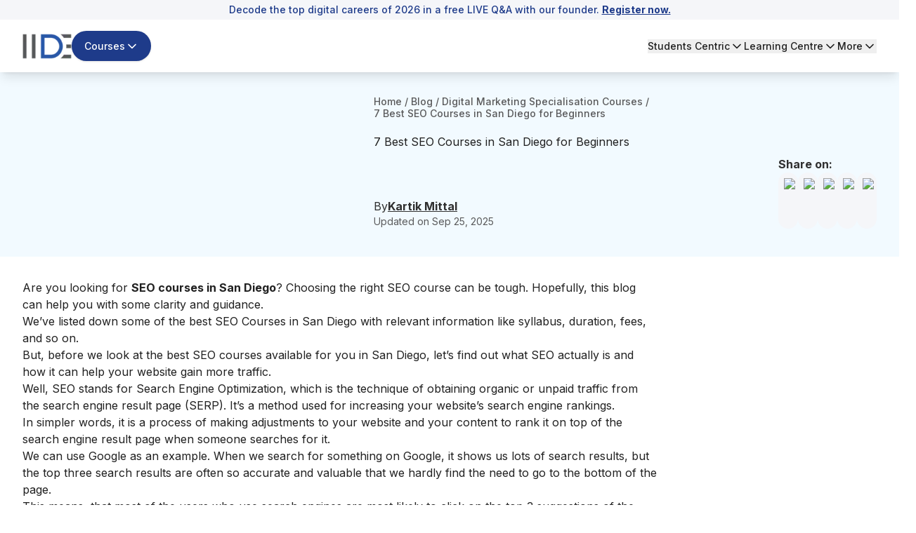

--- FILE ---
content_type: text/html; charset=utf-8
request_url: https://iide.co/blog/seo-courses-in-san-diego/
body_size: 40628
content:
<!DOCTYPE html><html lang="en"><head><meta charSet="utf-8" data-next-head=""/><meta name="viewport" content="width=device-width" data-next-head=""/><script id="gtm-script" strategy="afterInteractive" data-next-head="">
            (function(w,d,s,l,i){
              w[l]=w[l]||[];
              w[l].push({&#x27;gtm.start&#x27;: new Date().getTime(),event:&#x27;gtm.js&#x27;});
              var f=d.getElementsByTagName(s)[0], j=d.createElement(s),dl=l!=&#x27;dataLayer&#x27;?&#x27;&amp;l=&#x27;+l:&#x27;&#x27;;
              j.async=true;
              j.src=&#x27;https://www.googletagmanager.com/gtm.js?id=&#x27;+i+dl;
              f.parentNode.insertBefore(j,f);
            })(window,document,&#x27;script&#x27;,&#x27;dataLayer&#x27;,&#x27;GTM-5NPPLLV&#x27;);
          </script><meta name="google-site-verification" content="2GxwrWFzBxvV-JxXkOKic6yuMvs_uqrIbB_AEfMlj-w" data-next-head=""/><script type="application/ld+json" data-next-head="">{"@context":"https://schema.org","@type":"Product","name":"7 Best SEO Courses In San Diego For Beginners - 2026 | IIDE","description":"In this blog, we've listed the Top 7 SEO Courses in San Diego including details such as course syllabus, duration, fees, course highlights, and more.","image":"https://iide-media.blr1.cdn.digitaloceanspaces.com/production/seo-courses-in-san-diego-featured-image-86ea9cfec8db9e3345dee9db6908fe80.png","brand":{"@type":"Brand","name":"IIDE"},"aggregateRating":{"@type":"AggregateRating","reviewCount":103837,"bestRating":"10","ratingValue":"9.9"},"mainEntityOfPage":{"@type":"WebPage","@id":"https://iide.co/#website","url":"https://iide.co/","name":"IIDE"}}</script><link rel="preload" as="image" imageSrcSet="/_next/image/?url=https%3A%2F%2Fiide-media.blr1.cdn.digitaloceanspaces.com%2Fproduction%2Fiide-logo-new-8769e0f48abc9157ad3e0d0258a2d08b.webp&amp;w=96&amp;q=75 1x, /_next/image/?url=https%3A%2F%2Fiide-media.blr1.cdn.digitaloceanspaces.com%2Fproduction%2Fiide-logo-new-8769e0f48abc9157ad3e0d0258a2d08b.webp&amp;w=256&amp;q=75 2x" data-next-head=""/><link rel="preload" as="image" imageSrcSet="/_next/image/?url=https%3A%2F%2Fiide-media.blr1.cdn.digitaloceanspaces.com%2Fproduction%2Fiide-logo-new-8769e0f48abc9157ad3e0d0258a2d08b.webp&amp;w=64&amp;q=75 1x, /_next/image/?url=https%3A%2F%2Fiide-media.blr1.cdn.digitaloceanspaces.com%2Fproduction%2Fiide-logo-new-8769e0f48abc9157ad3e0d0258a2d08b.webp&amp;w=128&amp;q=75 2x" data-next-head=""/><meta name="twitter:card" content="summary_large_image" data-next-head=""/><meta name="twitter:site" content="@IIDEonline" data-next-head=""/><meta name="twitter:creator" content="@IIDEonline" data-next-head=""/><meta property="og:locale" content="en_IN" data-next-head=""/><meta property="og:site_name" content="IIDE - The Digital School" data-next-head=""/><title data-next-head="">7 Best SEO Courses In San Diego For Beginners - 2026 | IIDE</title><meta name="robots" content="index,follow" data-next-head=""/><meta name="description" content="In this blog, we&#x27;ve listed the Top 7 SEO Courses in San Diego including details such as course syllabus, duration, fees, course highlights, and more." data-next-head=""/><meta property="og:title" content="7 Best SEO Courses In San Diego For Beginners - 2026 | IIDE" data-next-head=""/><meta property="og:description" content="In this blog, we&#x27;ve listed the Top 7 SEO Courses in San Diego including details such as course syllabus, duration, fees, course highlights, and more." data-next-head=""/><meta property="og:url" content="https://iide.co/blog/seo-courses-in-san-diego/" data-next-head=""/><meta property="og:type" content="website" data-next-head=""/><meta property="og:image" content="https://iide-media.blr1.cdn.digitaloceanspaces.com/production/seo-courses-in-san-diego-featured-image-86ea9cfec8db9e3345dee9db6908fe80.png" data-next-head=""/><meta property="og:image:alt" content="7 Best SEO Courses In San Diego For Beginners - 2026 | IIDE" data-next-head=""/><link rel="canonical" href="https://iide.co/blog/seo-courses-in-san-diego/" data-next-head=""/><script type="application/ld+json" data-next-head="">{"@context":"https://schema.org","@type":"Article","datePublished":"2025-01-15T09:22:25.128Z","description":"In this blog, we&apos;ve listed the Top 7 SEO Courses in San Diego including details such as course syllabus, duration, fees, course highlights, and more.","mainEntityOfPage":{"@type":"WebPage","@id":"https://iide.co/blog/seo-courses-in-san-diego"},"headline":"7 Best SEO Courses In San Diego For Beginners - 2026 | IIDE","image":"https://iide-media.blr1.cdn.digitaloceanspaces.com/production/seo-courses-in-san-diego-featured-image-86ea9cfec8db9e3345dee9db6908fe80.png","dateModified":"2025-09-25T12:07:36.147Z","author":[{"@type":"Person","name":"Kartik Mittal","url":"https://iide.co/author/kartik-mittal"}],"publisher":{"@type":"Thing","@id":"https://iide.co#organization","name":"IIDE"},"isAccessibleForFree":true,"isPartOf":{"@type":"WebSite","@id":"https://iide.co#website","url":"https://iide.co/","name":"IIDE"}}</script><script type="application/ld+json" data-next-head="">{"@context":"https://schema.org","@type":"BreadcrumbList","itemListElement":[{"@type":"ListItem","position":1,"item":"https://iide.co","name":"Home"},{"@type":"ListItem","position":2,"item":"https://iide.co/blog","name":"Blog"},{"@type":"ListItem","position":3,"item":"https://iide.co/digital-marketing-specialisation-courses","name":"Digital Marketing Specialisation Courses"}]}</script><link rel="preload" href="https://iide-media.blr1.cdn.digitaloceanspaces.com/production/seo-courses-in-san-diego-featured-image-86ea9cfec8db9e3345dee9db6908fe80.png" as="image" data-next-head=""/><meta name="viewport" content="width=device-width, initial-scale=1, maximum-scale=1"/><link rel="preconnect" href="https://cms.iide.co"/><link rel="preconnect" href="https://iide-media.blr1.cdn.digitaloceanspaces.com"/><style>
.powered-by{display:none;}#ym-auto-pop-up-container{z-index:99;}#ymDivBar{z-index:99;}
</style><link rel="preload" href="/_next/static/media/e4af272ccee01ff0-s.p.woff2" as="font" type="font/woff2" crossorigin="anonymous" data-next-font="size-adjust"/><link rel="preload" href="/_next/static/css/5f421af22d6f8d17.css" as="style"/><link rel="stylesheet" href="/_next/static/css/5f421af22d6f8d17.css" data-n-g=""/><noscript data-n-css=""></noscript><script defer="" nomodule="" src="/_next/static/chunks/polyfills-42372ed130431b0a.js"></script><script defer="" src="/_next/static/chunks/58262.2c18a0ca48443c4a.js"></script><script defer="" src="/_next/static/chunks/50616-d2727862cc7ce755.js"></script><script defer="" src="/_next/static/chunks/81598-34d6ad2eafaeab33.js"></script><script defer="" src="/_next/static/chunks/86379.5caf979693dd64c4.js"></script><script defer="" src="/_next/static/chunks/1662.840f8ee4c03bdd93.js"></script><script defer="" src="/_next/static/chunks/1449.2a3d0dfbb2c9958d.js"></script><script defer="" src="/_next/static/chunks/243f8a5c-985fd73a74603240.js"></script><script defer="" src="/_next/static/chunks/20894.f2a12d45a62f4547.js"></script><script defer="" src="/_next/static/chunks/94942.5fbe189d12e6f63b.js"></script><script defer="" src="/_next/static/chunks/42668.6fcb954ec240a6f3.js"></script><script defer="" src="/_next/static/chunks/59738.4b1119dbde488761.js"></script><script defer="" src="/_next/static/chunks/75594.c3da7e5b87af8f72.js"></script><script defer="" src="/_next/static/chunks/8896.aeb3a87080fa8731.js"></script><script defer="" src="/_next/static/chunks/54700.73018a56c484a658.js"></script><script defer="" src="/_next/static/chunks/36514.413705842e2ee942.js"></script><script defer="" src="/_next/static/chunks/26303.3d71bfef4afbe251.js"></script><script defer="" src="/_next/static/chunks/93215.25a766ba5c01f04f.js"></script><script defer="" src="/_next/static/chunks/49212.e36700bc0750f2bc.js"></script><script defer="" src="/_next/static/chunks/85226.a7274ca71b705f85.js"></script><script defer="" src="/_next/static/chunks/52156.5afad8a1eb532de9.js"></script><script defer="" src="/_next/static/chunks/83907.6f25f1b96003eb80.js"></script><script src="/_next/static/chunks/webpack-88eeb9d1e6744154.js" defer=""></script><script src="/_next/static/chunks/framework-1c0bb6f0440cae8d.js" defer=""></script><script src="/_next/static/chunks/main-e6e5f0c89de47659.js" defer=""></script><script src="/_next/static/chunks/pages/_app-d077960c46444967.js" defer=""></script><script src="/_next/static/chunks/20779-f4807ccad7376ae9.js" defer=""></script><script src="/_next/static/chunks/87493-b291c6e675d411c7.js" defer=""></script><script src="/_next/static/chunks/42749-5373f211b36a6e49.js" defer=""></script><script src="/_next/static/chunks/54587-72ca63b899e2994a.js" defer=""></script><script src="/_next/static/chunks/48230-e63b28f09e47383f.js" defer=""></script><script src="/_next/static/chunks/34820-dbcbab273392bda2.js" defer=""></script><script src="/_next/static/chunks/44589-440a9da981dc0c28.js" defer=""></script><script src="/_next/static/chunks/93563-051caff337980882.js" defer=""></script><script src="/_next/static/chunks/62867-661b34c4bdfd828d.js" defer=""></script><script src="/_next/static/chunks/91040-0d6ac9a5e37ffba3.js" defer=""></script><script src="/_next/static/chunks/14000-8cf6ca546070c790.js" defer=""></script><script src="/_next/static/chunks/38494-25dab37bb1552b50.js" defer=""></script><script src="/_next/static/chunks/45883-7c76fccd563ebaca.js" defer=""></script><script src="/_next/static/chunks/714-58413da3e9a8aa90.js" defer=""></script><script src="/_next/static/chunks/9693-3526720359d767bd.js" defer=""></script><script src="/_next/static/chunks/pages/blog/%5Bslug%5D-fae584e5df7651d7.js" defer=""></script><script src="/_next/static/2WlGPXKpa3gB-vybKWEip/_buildManifest.js" defer=""></script><script src="/_next/static/2WlGPXKpa3gB-vybKWEip/_ssgManifest.js" defer=""></script></head><body class="antialiased"><div id="__next"><main class="__variable_8b3a0b"><div class="min-h-screen flex flex-col font-inter absolute w-full bg-white"><div id="header" class="bg-white w-screen shadow-lg fixed top-0" data-pdf="hidden"><div id="notification-bar" class="whitespace-nowrap bg-background py-1 text-sm font-medium text-blue text-center overflow-x-hidden px-3 transition-all duration-500" style="--animation-duration:NaNs"><div class=""><p>Decode the top digital careers of 2026 in a free LIVE Q&amp;A with our founder. <a href="https://courses.iide.co/online-ama-event?utm_source=organic&amp;utm_medium=link&amp;utm_campaign=online_ama&amp;utm_term=sticky_header_register_now&amp;utm_content=register_now&amp;utm_team=website_team"><span style="text-decoration: underline;"><strong>Register now.</strong></span></a></p></div></div><div class="hidden lg:block py-4"><header><nav class="container flex items-center justify-between gap-4"><div class="flex items-center gap-6"><a href="/"><img alt="IIDE Logo" width="70" height="36" decoding="async" data-nimg="1" class="w-[70px] h-[36px]" style="color:transparent" srcSet="/_next/image/?url=https%3A%2F%2Fiide-media.blr1.cdn.digitaloceanspaces.com%2Fproduction%2Fiide-logo-new-8769e0f48abc9157ad3e0d0258a2d08b.webp&amp;w=96&amp;q=75 1x, /_next/image/?url=https%3A%2F%2Fiide-media.blr1.cdn.digitaloceanspaces.com%2Fproduction%2Fiide-logo-new-8769e0f48abc9157ad3e0d0258a2d08b.webp&amp;w=256&amp;q=75 2x" src="/_next/image/?url=https%3A%2F%2Fiide-media.blr1.cdn.digitaloceanspaces.com%2Fproduction%2Fiide-logo-new-8769e0f48abc9157ad3e0d0258a2d08b.webp&amp;w=256&amp;q=75"/></a><div class="relative"><button class="whitespace-nowrap focus-visible:outline-none focus-visible:ring-1 focus-visible:ring-ring disabled:pointer-events-none disabled:opacity-50 [&amp;_svg]:pointer-events-none [&amp;_svg]:size-4 [&amp;_svg]:shrink-0 shadow h-9 px-4 relative group flex items-center justify-center gap-2 overflow-hidden rounded-full text-sm xm:text-base/[1.21rem] md:text-lg font-medium transition-all duration-300 outline-none focus:outline-none bg-blue border-[1.5px] border-transparent hover:bg-blue-hover text-white py-5 !text-sm" id="button-element"><span id="button-element" class="relative z-10 flex items-center justify-center gap-2">Courses<svg xmlns="http://www.w3.org/2000/svg" width="24" height="24" viewBox="0 0 24 24" fill="none" stroke="currentColor" stroke-width="2" stroke-linecap="round" stroke-linejoin="round" class="lucide lucide-chevron-down transition-all !w-5 !h-5 rotate-0"><path d="m6 9 6 6 6-6"></path></svg></span></button></div></div><div class="flex items-center gap-8 text-sm font-medium"><div class="relative"><button class="flex gap-1 items-center transition-all hover:text-blue">Students Centric<!-- --> <svg xmlns="http://www.w3.org/2000/svg" width="20" height="20" viewBox="0 0 24 24" fill="none" stroke="currentColor" stroke-width="2" stroke-linecap="round" stroke-linejoin="round" class="lucide lucide-chevron-down transition-all rotate-0"><path d="m6 9 6 6 6-6"></path></svg></button></div><div class="relative"><button class="flex gap-1 items-center transition-all hover:text-blue">Learning Centre<!-- --> <svg xmlns="http://www.w3.org/2000/svg" width="20" height="20" viewBox="0 0 24 24" fill="none" stroke="currentColor" stroke-width="2" stroke-linecap="round" stroke-linejoin="round" class="lucide lucide-chevron-down transition-all rotate-0"><path d="m6 9 6 6 6-6"></path></svg></button></div><div class="relative"><button class="flex gap-1 items-center transition-all hover:text-blue">More<!-- --> <svg xmlns="http://www.w3.org/2000/svg" width="20" height="20" viewBox="0 0 24 24" fill="none" stroke="currentColor" stroke-width="2" stroke-linecap="round" stroke-linejoin="round" class="lucide lucide-chevron-down transition-all rotate-0"><path d="m6 9 6 6 6-6"></path></svg></button></div></div></nav></header></div><div id="mobileNabar" class="lg:!hidden py-2"><header><nav class="container flex items-center justify-between gap-4"><div class="flex items-center gap-4"><a href="/"><img alt="IIDE Logo" width="53" height="27" decoding="async" data-nimg="1" class="w-[53px] h-[27px]" style="color:transparent" srcSet="/_next/image/?url=https%3A%2F%2Fiide-media.blr1.cdn.digitaloceanspaces.com%2Fproduction%2Fiide-logo-new-8769e0f48abc9157ad3e0d0258a2d08b.webp&amp;w=64&amp;q=75 1x, /_next/image/?url=https%3A%2F%2Fiide-media.blr1.cdn.digitaloceanspaces.com%2Fproduction%2Fiide-logo-new-8769e0f48abc9157ad3e0d0258a2d08b.webp&amp;w=128&amp;q=75 2x" src="/_next/image/?url=https%3A%2F%2Fiide-media.blr1.cdn.digitaloceanspaces.com%2Fproduction%2Fiide-logo-new-8769e0f48abc9157ad3e0d0258a2d08b.webp&amp;w=128&amp;q=75"/></a><div class="relative"><button class="bg-blue hover:bg-blue-hover text-white text-sm/[18.23px] py-[6px] px-2 rounded-full flex gap-1 items-center course-menu">Courses<svg xmlns="http://www.w3.org/2000/svg" width="20" height="20" viewBox="0 0 24 24" fill="none" stroke="currentColor" stroke-width="2" stroke-linecap="round" stroke-linejoin="round" class="lucide lucide-chevron-down transition-all rotate-0"><path d="m6 9 6 6 6-6"></path></svg></button></div></div><button id="mobile-menu" class="cursor-pointer course-menu"><svg xmlns="http://www.w3.org/2000/svg" width="30" height="30" viewBox="0 0 24 24" fill="none" stroke="currentColor" stroke-width="2" stroke-linecap="round" stroke-linejoin="round" class="lucide lucide-menu" id="mobile-menu"><line x1="4" x2="20" y1="12" y2="12"></line><line x1="4" x2="20" y1="6" y2="6"></line><line x1="4" x2="20" y1="18" y2="18"></line></svg></button></nav></header><div class="fixed top-0 bg-blur z-50 w-screen h-screen transition-opacity duration-300 cursor-pointer opacity-0 pointer-events-none"></div><div class="container fixed top-0 h-[100dvh] overflow-y-auto no-scrollbar w-full bg-white shadow-lg z-50 transition-all pb-[10px] -left-full"><div class="md:px-8 relative"><div class="flex items-center justify-between gap-6 py-5 sticky top-0 bg-white"><a href="/"><img alt="IIDE Logo" loading="lazy" width="70" height="42" decoding="async" data-nimg="1" style="color:transparent" srcSet="/_next/image/?url=https%3A%2F%2Fiide-media.blr1.cdn.digitaloceanspaces.com%2Fproduction%2Fiide-logo-new-8769e0f48abc9157ad3e0d0258a2d08b.webp&amp;w=96&amp;q=75 1x, /_next/image/?url=https%3A%2F%2Fiide-media.blr1.cdn.digitaloceanspaces.com%2Fproduction%2Fiide-logo-new-8769e0f48abc9157ad3e0d0258a2d08b.webp&amp;w=256&amp;q=75 2x" src="/_next/image/?url=https%3A%2F%2Fiide-media.blr1.cdn.digitaloceanspaces.com%2Fproduction%2Fiide-logo-new-8769e0f48abc9157ad3e0d0258a2d08b.webp&amp;w=256&amp;q=75"/></a><button aria-label="Close sidebar"><svg xmlns="http://www.w3.org/2000/svg" width="30" height="30" viewBox="0 0 24 24" fill="none" stroke="currentColor" stroke-width="2" stroke-linecap="round" stroke-linejoin="round" class="lucide lucide-x"><path d="M18 6 6 18"></path><path d="m6 6 12 12"></path></svg></button></div><div class="py-5"><div class="space-y-6 h-screen flex flex-col justify-between"><div class="space-y-6"><div class="space-y-2"><p class="text-[16px] font-bold text-font-description border-b border-underline py-4 px-3 text-[#757575]">Students Centric</p><div class="space-y-3"><ul class="text-base/[1.513rem]"><div><li><a target="_self" rel="" class="text-[#1e4880] flex gap-4 justify-between bg-white hover:underline py-2 px-3 rounded-2xl cursor-pointer" href="/placements/"><div><p>Placements Report</p></div></a></li><p class="text-sm text-font-description pt-1 text-[#757575] ml-[12px] pb-[13px]">Trackable results, real numbers</p></div></ul></div><div class="space-y-3"><ul class="text-base/[1.513rem]"><div><li><a target="_self" rel="" class="text-[#1e4880] flex gap-4 justify-between bg-white hover:underline py-2 px-3 rounded-2xl cursor-pointer" href="/iide-reviews/"><div><p>Reviews</p></div></a></li><p class="text-sm text-font-description pt-1 text-[#757575] ml-[12px] pb-[13px]">Proven success, real voices</p></div></ul></div><div class="space-y-3"><ul class="text-base/[1.513rem]"><div><li><a target="_self" rel="" class="text-[#1e4880] flex gap-4 justify-between bg-white hover:underline py-2 px-3 rounded-2xl cursor-pointer" href="/digital-marketing-trainer/"><div><p>Trainers</p></div></a></li><p class="text-sm text-font-description pt-1 text-[#757575] ml-[12px] pb-[13px]">Expert-led, Industry-Driven Training</p></div></ul></div><div class="space-y-3"><ul class="text-base/[1.513rem]"><div><li><a target="_self" rel="" class="text-[#1e4880] flex gap-4 justify-between bg-white hover:underline py-2 px-3 rounded-2xl cursor-pointer" href="/students-life-at-iide/"><div><p>Life at IIDE</p></div></a></li><p class="text-sm text-font-description pt-1 text-[#757575] ml-[12px] pb-[13px]">Vibrant Spirit student life</p></div></ul></div><div class="space-y-3"><ul class="text-base/[1.513rem]"><div><li><a target="_self" rel="" class="text-[#1e4880] flex gap-4 justify-between bg-white hover:underline py-2 px-3 rounded-2xl cursor-pointer" href="/alumni/"><div><p>Alumni</p></div></a></li><p class="text-sm text-font-description pt-1 text-[#757575] ml-[12px] pb-[13px]">Successful Journeys, Inspiring Stories</p></div></ul></div></div><div class="space-y-2"><p class="text-[16px] font-bold text-font-description border-b border-underline pt-0 pb-4 px-3 text-[#757575]">Learning Centre</p><div class="space-y-3"><ul class="text-base/[1.513rem]"><div><li><a target="_self" rel="" class="text-[#1e4880] flex gap-4 justify-between bg-white hover:underline py-2 px-3 rounded-2xl cursor-pointer" href="/free-masterclass/"><div><p>Webinars</p></div></a></li><p class="text-sm text-font-description pt-1 text-[#757575] ml-[12px] pb-[15px]">Live, Interactive Masterclasses</p></div><div><li><a target="_self" rel="" class="text-[#1e4880] flex gap-4 justify-between bg-white hover:underline py-2 px-3 rounded-2xl cursor-pointer" href="/blog/"><div><p>Blogs</p></div></a></li><p class="text-sm text-font-description pt-1 text-[#757575] ml-[12px] pb-[15px]">Fresh Insights, quick reads</p></div><div><li><a target="_self" rel="" class="text-[#1e4880] flex gap-4 justify-between bg-white hover:underline py-2 px-3 rounded-2xl cursor-pointer" href="/case-studies/"><div><p>Case studies</p></div></a></li><p class="text-sm text-font-description pt-1 text-[#757575] ml-[12px] pb-[15px]">Real-life, Industry relevant</p></div></ul></div></div><p class="text-[16px] font-bold text-font-description border-b border-underline pt-0 pb-4 px-3 text-[#757575]">More</p><div class="space-y-3"><ul class="text-base/[1.513rem]"><div><li><a target="_self" rel="" class="text-[#1e4880] flex gap-4 justify-between bg-white hover:underline py-2 px-3 rounded-2xl cursor-pointer" href="/hire-digital-marketers/"><div><p>Hire from us</p></div></a></li><p class="text-sm text-font-description pt-1 text-[#757575] ml-[12px] pb-[0px]">Hire Top Digital Marketing Talent</p></div></ul></div><div class="space-y-3"><ul class="text-base/[1.513rem]"><div><li><a target="_self" rel="" class="text-[#1e4880] flex gap-4 justify-between bg-white hover:underline py-2 px-3 rounded-2xl cursor-pointer" href="https://careers.iide.co/jobs/Careers"><div><p>Work with us</p></div></a></li><p class="text-sm text-font-description pt-1 text-[#757575] ml-[12px] pb-[0px]">Join Our Team, Make an Impact</p></div></ul></div><div class="space-y-3"><ul class="text-base/[1.513rem]"><div><li><a target="_self" rel="" class="text-[#1e4880] flex gap-4 justify-between bg-white hover:underline py-2 px-3 rounded-2xl cursor-pointer" href="/corporate-training-in-digital-marketing/"><div><p>Customised Training</p></div></a></li><p class="text-sm text-font-description pt-1 text-[#757575] ml-[12px] pb-[0px]">Personalised digital marketing training for your company</p></div></ul></div><div class="space-y-3"><ul class="text-base/[1.513rem]"><div><li><a target="_self" rel="" class="text-[#1e4880] flex gap-4 justify-between bg-white hover:underline py-2 px-3 rounded-2xl cursor-pointer" href="/refer-and-earn/"><div><p>Refer &amp; earn</p></div></a></li><p class="text-sm text-font-description pt-1 text-[#757575] ml-[12px] pb-[0px]">Simple, easy rewards</p></div></ul></div><div class="space-y-3"><ul class="text-base/[1.513rem]"><div><li><a target="_self" rel="" class="text-[#1e4880] flex gap-4 justify-between bg-white hover:underline py-2 px-3 rounded-2xl cursor-pointer" href="/contact-us/"><div><p>Contact us</p></div></a></li><p class="text-sm text-font-description pt-1 text-[#757575] ml-[12px] pb-[0px]">Get the answers you need</p></div></ul></div><div class="space-y-3"><ul class="text-base/[1.513rem]"><div><li><a target="_self" rel="" class="text-[#1e4880] flex gap-4 justify-between bg-white hover:underline py-2 px-3 rounded-2xl cursor-pointer" href="/about-us/"><div><p>About us</p></div></a></li><p class="text-sm text-font-description pt-1 text-[#757575] ml-[12px] pb-[0px]">Know more about IIDE</p></div></ul></div></div><div class="space-y-6 sticky bottom-0 text-center border border-[#d7d7d7] px-[30px] py-[15px] rounded-[10px] shadow-[0_22px_0_rgba(253,253,253,0.86)] bg-gray-100 opacity-0 pointer-events-none transition-opacity duration-300"><p class="text-[19px] font-bold text-[#757575]">Explore all course options</p><div class="py-[12px] px-[30px] !mt-[10px] bg-[#1e4880] rounded-3xl"><a href="/digital-marketing-courses/" target="_self" rel="" class="relative text-[16px] font-bold w-full text-white">Digital Marketing Courses</a></div></div></div></div></div></div><div class="fixed inset-0 top-0 bg-black/40 z-50 w-screen h-screen transition-opacity duration-300 cursor-pointer opacity-0 pointer-events-none"></div><div class="fixed top-0 h-[100dvh] overflow-y-auto no-scrollbar w-full max-w-md bg-white shadow-lg z-50 transition-all duration-300 -left-full"><div class="relative"><div class="flex items-center justify-between gap-6 py-5 px-5 sticky top-0 bg-white z-10"><a href="/"><img alt="IIDE Logo" loading="lazy" width="70" height="42" decoding="async" data-nimg="1" style="color:transparent" srcSet="/_next/image/?url=https%3A%2F%2Fiide-media.blr1.cdn.digitaloceanspaces.com%2Fproduction%2Fiide-logo-new-8769e0f48abc9157ad3e0d0258a2d08b.webp&amp;w=96&amp;q=75 1x, /_next/image/?url=https%3A%2F%2Fiide-media.blr1.cdn.digitaloceanspaces.com%2Fproduction%2Fiide-logo-new-8769e0f48abc9157ad3e0d0258a2d08b.webp&amp;w=256&amp;q=75 2x" src="/_next/image/?url=https%3A%2F%2Fiide-media.blr1.cdn.digitaloceanspaces.com%2Fproduction%2Fiide-logo-new-8769e0f48abc9157ad3e0d0258a2d08b.webp&amp;w=256&amp;q=75"/></a><button class="close-menu-modal"><svg xmlns="http://www.w3.org/2000/svg" width="24" height="24" viewBox="0 0 24 24" fill="none" stroke="currentColor" stroke-width="2" stroke-linecap="round" stroke-linejoin="round" class="lucide lucide-x w-7 h-7"><path d="M18 6 6 18"></path><path d="m6 6 12 12"></path></svg></button></div><div class="pt-4 px-5"><div class="space-y-1"><div class="border-b border-gray-200"><button class="flex w-full items-center justify-between py-4 text-left border-b border-gray-200"><span class="font-bold text-blue">Marketing Programs</span><svg width="15" height="15" viewBox="0 0 15 15" fill="none" xmlns="http://www.w3.org/2000/svg" class="w-7 h-7 text-blue transition-transform duration-200 rotate-180"><path d="M3.13523 6.15803C3.3241 5.95657 3.64052 5.94637 3.84197 6.13523L7.5 9.56464L11.158 6.13523C11.3595 5.94637 11.6759 5.95657 11.8648 6.15803C12.0536 6.35949 12.0434 6.67591 11.842 6.86477L7.84197 10.6148C7.64964 10.7951 7.35036 10.7951 7.15803 10.6148L3.15803 6.86477C2.95657 6.67591 2.94637 6.35949 3.13523 6.15803Z" fill="currentColor" fill-rule="evenodd" clip-rule="evenodd"></path></svg></button><div class="overflow-hidden transition-all duration-300 ease-in-out max-h-[1000px] opacity-100 pb-4"><div class="space-y-4"><div class="space-y-3 mt-2"><div class="flex items-start gap-3 p-2"><div class="flex flex-col w-full gap-2"><div class="flex gap-3"><img alt="Icon" loading="lazy" width="24" height="24" decoding="async" data-nimg="1" class="w-6 h-6 mt-1 flex-shrink-0" style="color:transparent" src="https://iide-media.blr1.cdn.digitaloceanspaces.com/production/graduation-cap-7a1890685de29b2cd99ffcb848667e84.png"/><div class="flex flex-col"><p class="text-xs text-gray-500 font-bold pb-2">FOR FRESH GRADUATES</p><a href="/master-mba-digital-marketing/" target="_self" class="text-blue text-base hover:underline">PG in Digital Marketing &amp; Strategy</a><ul class="list-disc list-inside text-xs text-gray-500 mt-0.5"><li>Ideal for Age: 20–25 Years</li></ul></div></div></div></div><div class="flex items-start gap-3 p-2"><div class="flex flex-col w-full gap-2"><div class="flex gap-3"><img alt="Icon" loading="lazy" width="24" height="24" decoding="async" data-nimg="1" class="w-6 h-6 mt-1 flex-shrink-0" style="color:transparent" src="https://iide-media.blr1.cdn.digitaloceanspaces.com/production/suitcase-e4d57f03d577619de166ab61e1b88d3f.png"/><div class="flex flex-col"><p class="text-xs text-gray-500 font-bold pb-2">FOR WORKING PROFESSIONALS</p><a href="/online-digital-marketing-course/" target="_self" class="text-blue text-base hover:underline">Online Digital Marketing Course</a><ul class="list-disc list-inside text-xs text-gray-500 mt-0.5"><li>Ideal for Age: 25–35 Years</li></ul></div></div></div></div><div class="pt-2 ml-11"><p class="text-xs text-gray-500 font-semibold">Can’t decide? Explore all our</p><a href="/digital-marketing-courses/" target="_self" rel="noreferrer" class="text-sm font-bold text-gray-500 hover:underline">Digital Marketing Courses</a></div></div></div></div></div><div class="border-b border-gray-200"><button class="flex w-full items-center justify-between py-4 text-left border-b border-gray-200"><span class="font-bold text-blue">AI Programs</span><svg width="15" height="15" viewBox="0 0 15 15" fill="none" xmlns="http://www.w3.org/2000/svg" class="w-7 h-7 text-blue transition-transform duration-200"><path d="M3.13523 6.15803C3.3241 5.95657 3.64052 5.94637 3.84197 6.13523L7.5 9.56464L11.158 6.13523C11.3595 5.94637 11.6759 5.95657 11.8648 6.15803C12.0536 6.35949 12.0434 6.67591 11.842 6.86477L7.84197 10.6148C7.64964 10.7951 7.35036 10.7951 7.15803 10.6148L3.15803 6.86477C2.95657 6.67591 2.94637 6.35949 3.13523 6.15803Z" fill="currentColor" fill-rule="evenodd" clip-rule="evenodd"></path></svg></button><div class="overflow-hidden transition-all duration-300 ease-in-out max-h-0 opacity-0"><div class="space-y-4"><div class="space-y-3 mt-2"><div class="flex items-start gap-3 p-2"><div class="flex flex-col w-full gap-2"><div class="flex items-center justify-end"><span class="text-[10px] bg-[#ea950c] rounded-[10px] px-[5px] py-[2px] text-white font-semibold self-center">Trending</span></div><div class="flex gap-3"><img alt="Icon" loading="lazy" width="24" height="24" decoding="async" data-nimg="1" class="w-6 h-6 mt-1 flex-shrink-0" style="color:transparent" src="https://iide-media.blr1.cdn.digitaloceanspaces.com/production/brain-7c0002be1a54a2c165ca176d7eed02ca-2f33f13590614d5f375d7c41f66aedfb.png"/><div class="flex flex-col"><a href="/ai-courses/online/" target="_self" class="text-blue text-base hover:underline">Professional Certification in AI Strategy</a><ul class="list-disc list-inside text-xs text-gray-500 mt-0.5"><li>Ideal for AI Enthusiast</li></ul></div></div></div></div></div></div></div></div><div class="border-b border-gray-200"><button class="flex w-full items-center justify-between py-4 text-left border-b border-gray-200"><span class="font-bold text-blue">Business Programs</span><svg width="15" height="15" viewBox="0 0 15 15" fill="none" xmlns="http://www.w3.org/2000/svg" class="w-7 h-7 text-blue transition-transform duration-200"><path d="M3.13523 6.15803C3.3241 5.95657 3.64052 5.94637 3.84197 6.13523L7.5 9.56464L11.158 6.13523C11.3595 5.94637 11.6759 5.95657 11.8648 6.15803C12.0536 6.35949 12.0434 6.67591 11.842 6.86477L7.84197 10.6148C7.64964 10.7951 7.35036 10.7951 7.15803 10.6148L3.15803 6.86477C2.95657 6.67591 2.94637 6.35949 3.13523 6.15803Z" fill="currentColor" fill-rule="evenodd" clip-rule="evenodd"></path></svg></button><div class="overflow-hidden transition-all duration-300 ease-in-out max-h-0 opacity-0"><div class="space-y-4"><div class="space-y-3 mt-2"><div class="flex items-start gap-3 p-2"><div class="flex flex-col w-full gap-2"><div class="flex gap-3"><img alt="Icon" loading="lazy" width="24" height="24" decoding="async" data-nimg="1" class="w-6 h-6 mt-1 flex-shrink-0" style="color:transparent" src="https://iide-media.blr1.cdn.digitaloceanspaces.com/production/school-bag-8f7a64afb6943051e78123a16547bf1e.png"/><div class="flex flex-col"><p class="text-xs text-gray-500 font-bold pb-2">FOR 12TH GRADUATES</p><a href="/bachelors-in-digital-business-program/" target="_self" class="text-blue text-base hover:underline">UG Program in Digital Business &amp; Entrepreneurship</a><ul class="list-disc list-inside text-xs text-gray-500 mt-0.5"><li>Ideal for Age: 18–19 Years</li></ul></div></div></div></div></div></div></div></div><div><button class="flex w-full items-center justify-between py-4 text-left"><span class="font-bold text-blue">Start Learning for Free</span><svg width="15" height="15" viewBox="0 0 15 15" fill="none" xmlns="http://www.w3.org/2000/svg" class="w-7 h-7 text-blue transition-transform duration-200"><path d="M3.13523 6.15803C3.3241 5.95657 3.64052 5.94637 3.84197 6.13523L7.5 9.56464L11.158 6.13523C11.3595 5.94637 11.6759 5.95657 11.8648 6.15803C12.0536 6.35949 12.0434 6.67591 11.842 6.86477L7.84197 10.6148C7.64964 10.7951 7.35036 10.7951 7.15803 10.6148L3.15803 6.86477C2.95657 6.67591 2.94637 6.35949 3.13523 6.15803Z" fill="currentColor" fill-rule="evenodd" clip-rule="evenodd"></path></svg></button><div class="overflow-hidden transition-all duration-300 ease-in-out max-h-0 opacity-0"><div class="space-y-2 p-2"><div class="flex items-start gap-3"><img alt="Icon" loading="lazy" width="24" height="24" decoding="async" data-nimg="1" class="w-6 h-6 mt-0.5 flex-shrink-0" style="color:transparent" src="https://iide-media.blr1.cdn.digitaloceanspaces.com/production/lightbulb-03bed20015aeec124d7b5850dd9051f7-ba8ca6d61312320b8dc7747a50bc3505.png"/><div><a href="https://masterclass.iide.co" target="_blank" rel="noreferrer" class="text-blue hover:underline text-xs text-gray-500 font-bold">FREE MASTERCLASS</a></div></div><ul class="space-y-1 pl-9"><li><a href="https://masterclass.iide.co/video/digital-marketing-fundamentals" target="_blank" rel="noreferrer" class="text-sm text-blue hover:underline">Digital Marketing Basics</a></li><li><a href="https://masterclass.iide.co/video/strategic-digital-marketing-course" target="_blank" rel="noreferrer" class="text-sm text-blue hover:underline">Strategic Digital Marketing</a></li><li><a href="https://masterclass.iide.co/video/free-meta-ads-course" target="_blank" rel="noreferrer" class="text-sm text-blue hover:underline">Meta Ads Fundamentals</a></li><li><a href="https://masterclass.iide.co/video/chat-gpt" target="_self" rel="noreferrer" class="text-sm text-blue hover:underline">AI in Digital Marketing</a></li></ul></div></div></div></div></div></div></div></div></div><div id="_rht_toaster" style="position:fixed;z-index:9999999999;top:16px;left:16px;right:16px;bottom:16px;pointer-events:none"></div><div class="flex-grow"><section class="bg-[#f2faff]"><div class="container md:py-10 pt-5 pb-8 mb-8 mt-[-25px] md:m-auto"><div class="flex flex-row gap-[5%] items-center"><div class="relative rounded-3xl overflow-hidden w-full max-w-[500px] aspect-[500/321]"><img decoding="async" data-nimg="fill" class="object-fill" style="position:absolute;height:100%;width:100%;left:0;top:0;right:0;bottom:0;color:transparent" src="https://iide-media.blr1.cdn.digitaloceanspaces.com/production/seo-courses-in-san-diego-featured-image-86ea9cfec8db9e3345dee9db6908fe80.png"/></div><div class="flex flex-col gap-4"><nav aria-label="Breadcrumb" class="my-3 p-0" data-pdf="hidden"><div class="flex flex-wrap items-center  text-xs/[15px] leading-sm sm:text-sm/[17px] font-medium text-[#5a5a5b]"><span class="flex items-center"><a href="/"><span class="whitespace-normal"><div class="inline">Home</div></span></a><span aria-hidden="true" class="mx-1">/</span></span><span class="flex items-center"><a href="/blog/"><span class="whitespace-normal"><div class="inline">Blog</div></span></a><span aria-hidden="true" class="mx-1">/</span></span><span class="flex items-center"><a href="/blog/digital-marketing-specialisation-courses/"><span class="whitespace-normal"><div class="inline">Digital Marketing Specialisation Courses</div></span></a><span aria-hidden="true" class="mx-1">/</span></span><span class="flex items-center"><span class="whitespace-normal"><div class="inline">7 Best SEO Courses in San Diego for Beginners</div></span></span></div></nav><div class="article-content [&amp;_span]:text-blue !my-2 font-inter w-[80%]"><div class="raw-html-embed">
<h1>7 Best SEO Courses in San Diego for Beginners</h1>
</div></div><div class="text-base flex items-start sm:items-end justify-between"><div class="flex gap-3 flex-col"><p class="text-base shrink-0 flex flex-row gap-1 text-[#303030]">By<!-- --> <a href="https://iide.co/author/kartik-mittal/"><span class="font-bold underline">Kartik Mittal</span></a></p><div class="flex items-center gap-3 text-[#5a5a5b] text-sm"><p>Updated on <!-- -->Sep 25, 2025</p></div></div><div class="flex gap-3 flex-col"><p class="text-base shrink-0 font-bold text-[#303030]">Share on:</p><div class="flex items-center gap-3"><div class="flex gap-2 overflow-x-auto flex-nowrap md:overflow-visible md:max-w-none no-scrollbar"><div class="flex bg-background rounded-full p-2 shrink-0"><a href="https://wa.me/?text=https://iide.co/blog/seo-courses-in-san-diego" target="_blank" rel="nofollow noopener noreferrer"><img alt="Whatsapp Logo" loading="lazy" width="12" height="12" decoding="async" data-nimg="1" style="color:transparent" src="/Icons/whatsapp-icon.svg"/></a></div><a href="https://threads.net/intent/post?text=7 Best SEO Courses in San Diego for Beginners&amp;url=https://iide.co/blog/seo-courses-in-san-diego" class="bg-background rounded-full p-2 shrink-0" target="_blank" rel="nofollow noopener noreferrer"><img alt="Thread Logo" loading="lazy" width="12" height="12" decoding="async" data-nimg="1" style="color:transparent" src="/Icons/thread.svg"/></a><div class="flex bg-background rounded-full p-2 shrink-0"><a href="https://www.linkedin.com/shareArticle?mini=true&amp;url=https://iide.co/blog/seo-courses-in-san-diego&amp;title=7 Best SEO Courses in San Diego for Beginners" target="_blank" rel="nofollow noopener noreferrer"><img alt="LinkedIn Logo" loading="lazy" width="12" height="12" decoding="async" data-nimg="1" style="color:transparent" src="/Icons/linkedin.svg"/></a></div><div class="flex bg-background rounded-full p-2 shrink-0"><a href="https://twitter.com/intent/tweet?text=7 Best SEO Courses in San Diego for Beginners&amp;url=https://iide.co/blog/seo-courses-in-san-diego" target="_blank" rel="nofollow noopener noreferrer"><img alt="Twitter Logo" loading="lazy" width="12" height="12" decoding="async" data-nimg="1" style="color:transparent" src="/Icons/twitter.svg"/></a></div><div class="flex bg-background rounded-full p-2 shrink-0"><a href="https://www.facebook.com/sharer/sharer.php?u=https://iide.co/blog/seo-courses-in-san-diego&amp;t=7 Best SEO Courses in San Diego for Beginners" target="_blank" rel="nofollow noopener noreferrer"><img alt="Facebook Logo" loading="lazy" width="12" height="12" decoding="async" data-nimg="1" style="color:transparent" src="/Icons/facebook.svg"/></a></div></div></div></div></div></div></div></div></section><section class="container"><div class="grid grid-cols-12 gap-x-5 xl:gap-x-8"><div class="col-start-1 -col-end-1 xl:col-end-10"><div class="min-h-[100vh] md:mt-8 mt-0"><div><div class="article-content font-inter"><div class="raw-html-embed">
<div class="et_pb_text_inner">
<p><span style="font-weight: 400;">Are you looking for </span><b>SEO courses in San Diego</b><span style="font-weight: 400;">? Choosing the right SEO course can be tough. Hopefully, this blog can help you with some clarity and guidance.</span></p>
<p><span style="font-weight: 400;">We’ve listed down some of the best SEO Courses in San Diego with relevant information like syllabus, duration, fees, and so on.</span></p>
<p><span style="font-weight: 400;">But, before we look at the best SEO courses available for you in San Diego, let’s find out what SEO actually is and how it can help your website gain more traffic.</span></p>
<p><span style="font-weight: 400;">Well, SEO stands for Search Engine Optimization, which is the technique of obtaining organic or unpaid traffic from the search engine result page (SERP). It’s a method used for increasing your website’s search engine rankings.</span></p>
<p><span style="font-weight: 400;">In simpler words, it is a process of making adjustments to your website and your content to rank it on top of the search engine result page when someone searches for it. </span></p>
<p><span style="font-weight: 400;">We can use Google as an example. When we search for something on Google, it shows us lots of search results, but the top three search results are often so accurate and valuable that we hardly find the need to go to the bottom of the page.</span></p>
<p><span style="font-weight: 400;">This means, that most of the users who use search engines are most likely to click on the top 3 suggestions of the result pages. That’s why you need SEO for your website to appear on these top searches, which will help you gain visitors and traffic to your website.</span></p>
<p><span style="font-weight: 400;">As you can see now, SEO promotes your website by ranking it on top of SERP without any cost which is one of the main </span><a href="https://iide.co/blog/seo-benefits/"><span style="font-weight: 400;">benefits of SEO</span><span style="font-weight: 400;"> and also one of the main reasons </span></a><span style="font-weight: 400;">every company small or big is using SEO to compete with each other for these top 3 positions on search engines</span><a href="https://iide.co/blog/seo-benefits/"><span style="font-weight: 400;">.</span></a></p>
<p><span style="font-weight: 400;">As you have gained all the knowledge about SEO let’s look at the SEO job opportunities available in San Diego:</span></p>
<p><img fetchpriority="high" decoding="async" class="aligncenter wp-image-297353 " src="https://iide-media.blr1.cdn.digitaloceanspaces.com/production/seo-courses-in-san-diego-job-statistics-5781303c41280abb7042564af62a3c20.png" alt="SEO Courses in San Diego - Job Statistics" width="407" height="299"></p>
<p style="text-align: center;"><b>Source – Indeed.com</b></p>
<p><span style="font-weight: 400;">Impressive, isn’t it? As you can see there is a high demand for SEO Specialists and you can surely hope for it to increase furthermore. So if you are planning to pursue a career in SEO, we suggest you choose the right course for you as soon as possible and become an</span><a href="https://iide.co/blog/how-to-become-an-seo-expert/"><span style="font-weight: 400;"> expert in SEO</span><span style="font-weight: 400;">.</span></a></p>
<p><span style="font-weight: 400;">Now let us straight away look into the 7 Best SEO Courses in San Diego that will help you become an expert in the SEO field.</span></p>
</div>
</div></div><div class="article-content article-content-blockquote"><div class="raw-html-embed">
<div data-bglz="1" class="et_pb_text_inner">
<h2><b>Top 7 SEO Courses in San Diego:</b></h2>
<h3><a href="https://iide.co/digital-marketing-courses/?utm_source=blogs&amp;utm_medium=internal_link&amp;utm_campaign=cdp&amp;utm_term=organic&amp;utm_content=iide_h3&amp;utm_team=seo_team"><strong>1. IIDE – The Digital School</strong></a></h3>
<p><img loading="lazy" decoding="async" class="wp-image-259245 alignnone " src="https://iide-media.blr1.cdn.digitaloceanspaces.com/production/iide-site-logo-300x207-e930d6d772a4abecef6e743e1b56b08e.png" alt="IIDE-Site-Logo" width="180" height="124"></p>
<p>IIDE is one of today’s leading institutes for digital marketing. Having been named the<strong> “Best Digital Marketing Institute” at the World Education Congress Awards 2021</strong>, IIDE is raising the bar of global education.</p>
<p>IIDE is transforming the way students learn today. Unlike other traditional institutes, IIDE doesn’t encourage students to learn from PPTs which have not been updated for a long time. We believe in a customized, concise, and real-world relevant curriculum.</p>
<p><span style="font-weight: 400;">Of the numerous specialized courses available, IIDE offers an </span><strong><a href="https://iide.co/seo-course-online/?swcfpc=1#">Online SEO Course</a></strong><span style="font-weight: 400;"> that follows an advanced teaching methodology. The course begins with watching high-quality video lectures, followed by live online sessions and you will also be given assignments as well as practice tests to assess your knowledge.</span></p>
<p><span style="font-weight: 400;">Want to learn more about this SEO course? Here’s everything you need to know about IIDE’s online SEO course with certification. But before we get into the details of the course, here’s a glimpse of student life at IIDE.</span></p>
<h4><b>SEO Course Syllabus </b></h4>
<ul>
<li style="font-weight: 400;" aria-level="1"><span style="font-weight: 400;">Laying the groundwork for online SEO Training</span></li>
<li style="font-weight: 400;" aria-level="1"><span style="font-weight: 400;">Keyword Research: Integral part of On-page SEO</span></li>
<li style="font-weight: 400;" aria-level="1"><span style="font-weight: 400;">On-page SEO Tutorial</span></li>
<li style="font-weight: 400;" aria-level="1"><span style="font-weight: 400;">Google- proofing your website</span></li>
<li style="font-weight: 400;" aria-level="1"><span style="font-weight: 400;">Off-page SEO Tutorials</span></li>
<li style="font-weight: 400;" aria-level="1"><span style="font-weight: 400;">Google Search Consoles</span></li>
<li style="font-weight: 400;" aria-level="1"><span style="font-weight: 400;">Blackhat Techniques</span></li>
</ul>
<h4><b>SEO Course Faculty</b></h4>
<p><span style="font-weight: 400;">IIDE has a team of wonderful trainers, who are industry experts and have hands-on experience in the subject they teach. This helps the students to learn from the top business leaders and get some insights into the corporate world as well. Below mentioned are the trainers responsible for teaching IIDE’s Online SEO course:</span></p>
<p><img loading="lazy" decoding="async" class="aligncenter wp-image-286425 size-full" src="https://iide-media.blr1.cdn.digitaloceanspaces.com/production/seo-course-trainers-73b33fb5c9308d0a12692fb655bcc566.png" alt="SEO Trainers" width="1074" height="566"></p>
<h4><b>SEO Course Duration &amp; Fees</b></h4>
<p><span style="font-weight: 400;">The duration of the online SEO course is approximately 10 hours. The SEO course fees are USD 190.</span></p>
<p><span style="font-weight: 400;">This fee may appear to be a little on the high side, but have a look at the course highlights:</span></p>
<h4><b>SEO Course Highlights</b></h4>
<ul>
<li style="font-weight: 400;" aria-level="1"><span style="font-weight: 400;">Industry-recognized IIDE Certification</span></li>
<li style="font-weight: 400;" aria-level="1"><span style="font-weight: 400;">6+ Hours of Live Class</span></li>
<li style="font-weight: 400;" aria-level="1"><span style="font-weight: 400;">1+ Hour of Video Lectures</span></li>
<li style="font-weight: 400;" aria-level="1"><span style="font-weight: 400;">Attend lectures via any Device</span></li>
<li style="font-weight: 400;" aria-level="1"><span style="font-weight: 400;">Access to Video lectures for 30 days</span></li>
<li style="font-weight: 400;" aria-level="1"><span style="font-weight: 400;">Practice Tests &amp; Assignments</span></li>
<li style="font-weight: 400;" aria-level="1"><span style="font-weight: 400;">Learn From Experts</span></li>
<li style="font-weight: 400;" aria-level="1"><span style="font-weight: 400;">Dedicated Q&amp;A Support and Help</span></li>
</ul>
<h4><b>Certification Offered</b></h4>
<p><span style="font-weight: 400;">On completion of this online SEO course, you will be able to rank your website higher on Google and become an SEO professional. IIDE’s certificate serves as a testament to the knowledge and skills you have gained.</span></p>
<p><img loading="lazy" decoding="async" class="wp-image-286433 alignnone size-medium" src="https://iide-media.blr1.cdn.digitaloceanspaces.com/production/seo-course-certification-10ebb4db9133261339574f9a8588965f.png" alt="SEO CERTIFICATION" width="300" height="230"></p>
<h4><b>IIDE Students Work At</b></h4>
<p><img loading="lazy" decoding="async" class="wp-image-272725 size-full aligncenter" src="https://iide-media.blr1.cdn.digitaloceanspaces.com/production/international-dmc-placements-banner-3a16ead07891bad3a7f30c30a2e64d4b.jpg" alt="SEO courses in Vijayawada- IIDE alumni" width="843" height="186" data-srcset="https://iide.co/wp-content/w3-webp/uploads/2021/12/International-DMC-Placements-Banner.jpgw3.webp 843w, https://iide.co/wp-content/uploads/2021/12/International-DMC-Placements-Banner-480x106.jpg 480w" sizes="(min-width: 0px) and (max-width: 480px) 480px, (min-width: 481px) 843px, 100vw"></p>
<h4><b>Student Reviews</b></h4>
<p><img loading="lazy" decoding="async" class="aligncenter wp-image-286424 size-full" src="https://iide-media.blr1.cdn.digitaloceanspaces.com/production/student-reviews-iide-f24c97af12e26ec7c52d2eeb0ef4ab7b.jpg" alt="Student Reviews -IIDE" width="1109" height="329" data-srcset="https://iide.co/wp-content/w3-webp/uploads/2022/04/Student-Reviews-IIDE.jpgw3.webp 1109w, https://iide.co/wp-content/uploads/2022/04/Student-Reviews-IIDE-980x291.jpg 980w, https://iide.co/wp-content/uploads/2022/04/Student-Reviews-IIDE-480x142.jpg 480w" sizes="(min-width: 0px) and (max-width: 480px) 480px, (min-width: 481px) and (max-width: 980px) 980px, (min-width: 981px) 1109px, 100vw"></p>
<p><span style="font-weight: 400;">It is always said that learning from the best will give you a better understanding and a great experience.</span></p>
<p><span style="font-weight: 400;">So, if you wish to catch a glimpse of how learning is at IIDE, sign up for this </span><a href="https://masterclass.iide.co/video/digital-marketing-fundamentals?utm_source=blogs&amp;utm_medium=internal_link&amp;utm_campaign=video_masterclass_dm&amp;utm_term=organic&amp;utm_content=free_masterclass&amp;utm_team=seo_team" target="_blank" rel="noopener noreferrer nofollow"><b>free masterclass</b></a><span style="font-weight: 400;"> led by Mr. Karan Shah, CEO, and founder of IIDE, himself on the basics of digital marketing.</span></p>
<p><span style="font-weight: 400;">Now, this masterclass is not directly related to SEO but it will give you an overview of digital marketing. This way you get to learn something new and also decide if our teaching style works for you.</span></p>
<p><b>Contact Details</b></p>
<p><b>Phone Number:</b> <span style="font-weight: 400;"> <a href="tel:+9196199 58615">+91 96199 58615</a></span><span style="font-weight: 400;"><br></span><b>Email ID: </b><span style="font-weight: 400;"><a href="/cdn-cgi/l/email-protection#80e1e4ede9f3f3e9efeef3c0e9e9e4e5aee3ef"><span class="__cf_email__" data-cfemail="2b4a4f46425858424445586b42424f4e054844">[email&#160;protected]</span></a><br></span><b>Website: </b><a href="https://iide.co/online-digital-marketing-course/?swcfpc=1"><span style="font-weight: 400;">https://iide.co/online-digital-marketing-course/</span></a></p>
<h3><b>2.</b> <b>UC San Diego – Extended Studies</b></h3>
<p><img loading="lazy" decoding="async" class="wp-image-297359 alignnone " src="https://iide-media.blr1.cdn.digitaloceanspaces.com/production/seo-courses-in-san-diego-uc-sandiego-logo-300x88-9f05775520e065d1f1f5cc4b6cc95dbb.png" alt="SEO Courses in San Diego - UC SanDiego logo" width="167" height="49"></p>
<p><span style="font-weight: 400;">UC San Diego – Extended Studies offers more than 4700 certification courses in various fields such as Arts &amp; Humanities, Business &amp; Leadership, Data Analysis &amp; Mathematics, Digital Arts, Engineering, Environment and sustainability, Healthcare and many more. They offer Search Engine Optimization (SEO) and Marketing course in which you’ll learn to improve the visibility of a website.</span></p>
<p><span style="font-weight: 400;">This course is designed for students and working professionals and it covers the basics of how a website is structured, how search engines work, choosing the right keywords, writing content for your website, link structure, social media, and some advanced optimization techniques. In this course, you’ll also learn how to effectively optimize a website, use HTML tags, choose competitive keywords,  use images and other media, as well as make a successful linking plan for advanced rankings in search engines. </span></p>
<h4><b>Course Syllabus</b></h4>
<ul>
<li style="font-weight: 400;" aria-level="1"><span style="font-weight: 400;">Website Architecture</span></li>
<li style="font-weight: 400;" aria-level="1"><span style="font-weight: 400;">Keyword Research</span></li>
<li style="font-weight: 400;" aria-level="1"><span style="font-weight: 400;">Code Optimization</span></li>
<li style="font-weight: 400;" aria-level="1"><span style="font-weight: 400;">Content Generation</span></li>
<li style="font-weight: 400;" aria-level="1"><span style="font-weight: 400;">Backlink Building</span></li>
<li style="font-weight: 400;" aria-level="1"><span style="font-weight: 400;">Local SEO</span></li>
<li style="font-weight: 400;" aria-level="1"><span style="font-weight: 400;">Black Hat vs White Hat Tactics</span></li>
<li style="font-weight: 400;" aria-level="1"><span style="font-weight: 400;">International SEO </span></li>
</ul>
<h4><b>Course Highlights</b></h4>
<ul>
<li style="font-weight: 400;" aria-level="1"><span style="font-weight: 400;">Get Practical Experience</span></li>
<li style="font-weight: 400;" aria-level="1"><span style="font-weight: 400;">Reviewed many tools paid and unpaid</span></li>
<li style="font-weight: 400;" aria-level="1"><span style="font-weight: 400;">Led by industry expert</span></li>
</ul>
<h4><b>Course Duration and Fees</b></h4>
<p><span style="font-weight: 400;">The duration of this course is approximately 9 weeks and its price is USD 695.</span></p>
<h4><b>Contact Details</b></h4>
<p><b>Phone:</b><span style="font-weight: 400;"> +1-858-534-8131<br></span><b>Email ID:</b><span style="font-weight: 400;">  <a href="/cdn-cgi/l/email-protection" class="__cf_email__" data-cfemail="3654434546445b764355455218535243">[email&#160;protected]</a></span></p>
<h3><b>3.</b> <b>University of San Diego</b></h3>
<p><img loading="lazy" decoding="async" class="wp-image-297360 alignnone " src="https://iide-media.blr1.cdn.digitaloceanspaces.com/production/seo-courses-in-san-diego-university-of-san-diego-logo-300x169-e30b1b00211349e91b9537d57c81d188.png" alt="SEO Courses in San Diego - University of San Diego logo" width="154" height="87" data-srcset="https://iide.co/wp-content/w3-webp/uploads/2022/06/SEO-Courses-in-San-Diego-University-of-San-Diego-logo-300x169.pngw3.webp 300w, https://iide.co/wp-content/uploads/2022/06/SEO-Courses-in-San-Diego-University-of-San-Diego-logo-150x84.png 150w, https://iide.co/wp-content/uploads/2022/06/SEO-Courses-in-San-Diego-University-of-San-Diego-logo.png 400w" sizes="(max-width: 154px) 100vw, 154px"></p>
<p><span style="font-weight: 400;">The University of San Diego’s Division of Professional and Continuing Education (PCE) provides various high-quality courses in the fields of business, education, and health care. Through these courses, they create educational opportunities for students to help them improve their performance and advance in their careers so that they can make positive and meaningful changes in their organizations and communities. </span></p>
<p><span style="font-weight: 400;">The University of San Diego’s Division of Professional and Continuing Education (PCE) offers Fundamentals of Search Engine Optimization (SEO) and Marketing Analytics Program which provides you with a high-quality learning experience focused on fundamental SEO and Marketing Analytics. This program consists of three courses in which you’ll learn the fundamentals of local SEO and how to execute some basic local SEO tactics and techniques on a website. </span></p>
<p><span style="font-weight: 400;">In this program, you’ll learn how to write well-optimized website URLs, meta tags, and meta descriptions. This program will teach you how to build and execute content marketing campaigns. This program will also teach you how to understand and leverage user behavior.</span></p>
<h4><b>Course Syllabus</b></h4>
<ul>
<li style="font-weight: 400;" aria-level="1"><span style="font-weight: 400;">Principles and Onsite Optimization</span></li>
<li style="font-weight: 400;" aria-level="1"><span style="font-weight: 400;">Offsite Strategies</span></li>
<li style="font-weight: 400;" aria-level="1"><span style="font-weight: 400;">Web Analytics</span></li>
</ul>
<h4><b>Course Highlights</b></h4>
<ul>
<li style="font-weight: 400;" aria-level="1"><span style="font-weight: 400;">3 courses in 1 program</span></li>
<li style="font-weight: 400;" aria-level="1"><span style="font-weight: 400;">Hands-on experience approach </span></li>
<li style="font-weight: 400;" aria-level="1"><span style="font-weight: 400;">Led by industry experts</span></li>
<li style="font-weight: 400;" aria-level="1"><span style="font-weight: 400;">Certificate of completion</span></li>
</ul>
<h4><b>Course Duration and Fees</b></h4>
<p><span style="font-weight: 400;">The course duration of this program is 12 weeks and its price is USD 945.</span></p>
<h4><b>Contact Details</b></h4>
<p><b>Phone:</b><span style="font-weight: 400;"> 619-260-4585<br></span><b>Email ID:</b><span style="font-weight: 400;"> <a href="/cdn-cgi/l/email-protection" class="__cf_email__" data-cfemail="1d7e72736974736874737a78795d6e7c737974787a7233787968">[email&#160;protected]</a></span></p>
<h3><b>4. Simplilearn</b></h3>
<p><img loading="lazy" decoding="async" class="wp-image-292566 alignnone " src="https://iide.co/wp-content/uploads/2022/05/digital-marketing-courses-in-QUEENSTOWN-Simplilearn-logo-300x90.png" alt="SEO Courses in San Diego - Simplilearn logo" width="140" height="42"></p>
<p><span style="font-weight: 400;">Simplilearn is one of the world’s leading certification training providers that offers various courses and has trained more than 200000 students to date. It is known for its award-winning boot camps which are led by top industry professionals and industry experts.</span></p>
<p><span style="font-weight: 400;">Simplilearn’s SEO course is a good springboard for students and professionals. Since their SEO certification training does not require students or professionals to have prior SEO knowledge, absolutely any student or professional who is interested in SEO processes can join. This Advanced SEO course will help you transform into an SEO professional and you will gain knowledge about keyword research, technical SEO, link building, analytics, and much more. </span></p>
<h4><b>Course Syllabus</b></h4>
<ul>
<li style="font-weight: 400;" aria-level="1"><span style="font-weight: 400;">Search Engine Optimization Foundations</span></li>
<li style="font-weight: 400;" aria-level="1"><span style="font-weight: 400;">Advanced Search Engine Optimization</span></li>
<li style="font-weight: 400;" aria-level="1"><span style="font-weight: 400;">Advanced Content Marketing</span></li>
<li style="font-weight: 400;" aria-level="1"><span style="font-weight: 400;">Advanced Web Analytics</span></li>
</ul>
<h4><b>Course Highlights </b></h4>
<ul>
<li style="font-weight: 400;" aria-level="1"><span style="font-weight: 400;">Lifetime access to top-quality self-paced online content made by industry experts</span></li>
<li style="font-weight: 400;" aria-level="1"><span style="font-weight: 400;">25 hands-on projects to improve the skills learned with 3 simulation test papers for self-assessment </span></li>
<li style="font-weight: 400;" aria-level="1"><span style="font-weight: 400;">24×7 learner assistance and support</span></li>
<li style="font-weight: 400;" aria-level="1"><span style="font-weight: 400;">online classes by industry experts</span></li>
<li style="font-weight: 400;" aria-level="1"><span style="font-weight: 400;">Detailed insights on advanced web analytics</span></li>
</ul>
<h4><b>Course Duration &amp; Fees</b></h4>
<p><span style="font-weight: 400;">This course is completely self-paced and its price is USD 221.71.</span></p>
<h4><b>Contact Details</b></h4>
<p><b>Phone:</b><span style="font-weight: 400;"> 1800-212-7688</span></p>
<h3><b>5. Zeolearn</b></h3>
<p><img loading="lazy" decoding="async" class="wp-image-287347 alignnone " src="https://iide-media.blr1.cdn.digitaloceanspaces.com/production/digital-marketing-courses-in-townsville-zeolearn-logo-300x108-314579ed4095ed2bb686b08363b8204d.png" alt="SEO Courses in San Diego - Zeolearn logo" width="139" height="50" data-srcset="https://iide.co/wp-content/w3-webp/uploads/2022/04/digital-marketing-courses-in-TOWNSVILLE-Zeolearn-logo-300x108.pngw3.webp 300w, https://iide.co/wp-content/uploads/2022/04/digital-marketing-courses-in-TOWNSVILLE-Zeolearn-logo-150x54.png 150w, https://iide.co/wp-content/uploads/2022/04/digital-marketing-courses-in-TOWNSVILLE-Zeolearn-logo.png 383w" sizes="(max-width: 139px) 100vw, 139px"></p>
<p><span style="font-weight: 400;">Zeolearn offers virtual classroom training in various fields such as Sales, Operations, Marketing, Management, and Consulting. Their training courses are highly endorsed by global giants. Their courses will not only give you theoretical knowledge but also practical knowledge through hands-on projects.</span></p>
<p><span style="font-weight: 400;">Zeolearn offers Search Engine Optimization Training that will teach you all the tips and tricks needed to ensure high rankings for your business or website on the search engine result page. In this course, you’ll learn about on-page and off-page optimization, design and architecture, SEO algorithms, and other SEO techniques to optimize content for search engines so that it will generate search traffic.</span></p>
<h4><b>Course Syllabus</b></h4>
<ul>
<li style="font-weight: 400;" aria-level="1"><span style="font-weight: 400;">Module 1: SEO Overview</span></li>
<li style="font-weight: 400;" aria-level="1"><span style="font-weight: 400;">Module 2: On-Page Optimization</span></li>
<li style="font-weight: 400;" aria-level="1"><span style="font-weight: 400;">Module 3: Off-Page Optimization</span></li>
<li style="font-weight: 400;" aria-level="1"><span style="font-weight: 400;">Module 4: What is Site Architecture?</span></li>
<li style="font-weight: 400;" aria-level="1"><span style="font-weight: 400;">Module 5: Text Content</span></li>
<li style="font-weight: 400;" aria-level="1"><span style="font-weight: 400;">Module 6: Graphics</span></li>
<li style="font-weight: 400;" aria-level="1"><span style="font-weight: 400;">Module 7: Local SEO</span></li>
<li style="font-weight: 400;" aria-level="1"><span style="font-weight: 400;">Module 8: SEO Site Audits</span></li>
<li style="font-weight: 400;" aria-level="1"><span style="font-weight: 400;">Module 9: Critical Algorithm Updates &amp; SEO Tracking</span></li>
</ul>
<h4><b>Course Highlights</b></h4>
<ul>
<li style="font-weight: 400;" aria-level="1"><span style="font-weight: 400;">24 hours of Instructor-led sessions</span></li>
<li style="font-weight: 400;" aria-level="1"><span style="font-weight: 400;">Interactive hands-on training classes</span></li>
<li style="font-weight: 400;" aria-level="1"><span style="font-weight: 400;">Grasp SEO tips &amp; tricks</span></li>
<li style="font-weight: 400;" aria-level="1"><span style="font-weight: 400;">Understand SEO advanced concepts</span></li>
<li style="font-weight: 400;" aria-level="1"><span style="font-weight: 400;">Learn to perform SEO scrutinizing and implement local SEO</span></li>
</ul>
<h4><b>Course Duration and Fees</b></h4>
<p><span style="font-weight: 400;">The duration of this course is approximately 24 hours and its price is USD 1080.</span></p>
<h4><b>Contact Details</b></h4>
<p><b>Phone:</b><span style="font-weight: 400;"> +1-646-568-9997<br></span><b>Email ID:</b><span style="font-weight: 400;"> <a href="/cdn-cgi/l/email-protection" class="__cf_email__" data-cfemail="6e060b0202012e140b01020b0f1c00400d0103">[email&#160;protected]</a></span></p>
<h3><b>6. Noble Desktop</b></h3>
<p><img loading="lazy" decoding="async" class="wp-image-270236 alignnone " src="https://iide.co/wp-content/uploads/2022/02/digital-marketing-courses-in-noble-desktop-3-300x98-1.png" alt="Seo Courses in San Diego - Noble Desktop logo" width="171" height="56"></p>
<p><span style="font-weight: 400;">Noble Desktop is a modern-day center for learning and career development. It provides project-based classes and certificate programs for young professionals.</span></p>
<p><span style="font-weight: 400;">Noble Desktop offers a two-day SEO Bootcamp in which you can familiarize yourself with the fundamentals of SEO and gain an edge over your competition. This SEO Bootcamp is specially designed for business owners, marketers, and front-end developers who want to enhance their marketability.</span></p>
<h4><b>Course Syllabus </b></h4>
<ul>
<li style="font-weight: 400;" aria-level="1"><span style="font-weight: 400;">Introduction to Search Engine Optimization</span></li>
<li style="font-weight: 400;" aria-level="1"><span style="font-weight: 400;">Keyword Research</span></li>
<li style="font-weight: 400;" aria-level="1"><span style="font-weight: 400;">Competitive Analysis</span></li>
<li style="font-weight: 400;" aria-level="1"><span style="font-weight: 400;">SEO Content</span></li>
<li style="font-weight: 400;" aria-level="1"><span style="font-weight: 400;">On-Page Optimization</span></li>
<li style="font-weight: 400;" aria-level="1"><span style="font-weight: 400;">Off-Page Optimization</span></li>
<li style="font-weight: 400;" aria-level="1"><span style="font-weight: 400;">Designing for SEO</span></li>
<li style="font-weight: 400;" aria-level="1"><span style="font-weight: 400;">Mobile SEO</span></li>
<li style="font-weight: 400;" aria-level="1"><span style="font-weight: 400;">Video Optimization</span></li>
<li style="font-weight: 400;" aria-level="1"><span style="font-weight: 400;">SEO Audit</span></li>
<li style="font-weight: 400;" aria-level="1"><span style="font-weight: 400;">Measuring &amp; Reporting on SEO Success</span></li>
</ul>
<h4><b>Course Highlights </b></h4>
<ul>
<li style="font-weight: 400;" aria-level="1"><span style="font-weight: 400;">Live, interactive class</span></li>
<li style="font-weight: 400;" aria-level="1"><span style="font-weight: 400;">Experienced instructor teaching over Zoom</span></li>
<li style="font-weight: 400;" aria-level="1"><span style="font-weight: 400;">Remote setup assistance provided</span></li>
<li style="font-weight: 400;" aria-level="1"><span style="font-weight: 400;">Free retake within one year</span></li>
</ul>
<h4><b>Course Duration &amp; Fees</b></h4>
<p><span style="font-weight: 400;">It is a two-day live online Bootcamp and its price is USD 650.</span></p>
<h4><b>Contact Details</b></h4>
<p><b>Phone: </b><span style="font-weight: 400;">(212) 226-4149<br></span><b>Email id: </b><span style="font-weight: 400;"><a href="/cdn-cgi/l/email-protection" class="__cf_email__" data-cfemail="d8b0bdb4b4b798b6b7bab4bdbcbdabb3acb7a8f6bbb7b5">[email&#160;protected]</a></span></p>
<h3><b>7. Certstaffix Training </b></h3>
<p><img loading="lazy" decoding="async" class="wp-image-276054 alignnone " src="https://iide-media.blr1.cdn.digitaloceanspaces.com/production/digital-marketing-courses-in-kelowna-certistaffix-logo-9bd6c65b78801a1274f6eac2be3f5e63.png" alt="SEO Courses in San Diego - Certstaffix Training Logo" width="117" height="87" data-srcset="https://iide.co/wp-content/w3-webp/uploads/2022/02/digital-marketing-courses-in-KELOWNA-certistaffix-logo.pngw3.webp 234w, https://iide.co/wp-content/uploads/2022/02/digital-marketing-courses-in-KELOWNA-certistaffix-logo-150x112.png 150w" sizes="(max-width: 117px) 100vw, 117px"></p>
<p><span style="font-weight: 400;">Certstaffix Training is a corporate training company that provides the most effective training courses for career skills and personal development. They provide both self-paced and instructor-led courses. They also provide an option to come onsite to your company to teach your team. They believe in lifelong learning that is why they are constantly adding new courses in their course catalogs to help you or your team learn the latest skills.</span></p>
<p><span style="font-weight: 400;">Certstaffix Training provides one of the best live instructor-led SEO courses in Huntsville. Their SEO course is comprehensive, concise, and convenient which gives you the flexibility to take courses from anywhere. Whether you are an SEO beginner or have a little bit of experience, this course will cover all you need to know to become an SEO expert.</span></p>
<h4><b>Course Syllabus</b></h4>
<ul>
<li style="font-weight: 400;" aria-level="1"><span style="font-weight: 400;">Chapter 1. Introduction to how Google works</span></li>
<li style="font-weight: 400;" aria-level="1"><span style="font-weight: 400;">Chapter 2. Keyword research. The most important step of SEO</span></li>
<li style="font-weight: 400;" aria-level="1"><span style="font-weight: 400;">Chapter 3. On-page SEO. How to let Google know what your page is about</span></li>
<li style="font-weight: 400;" aria-level="1"><span style="font-weight: 400;">Chapter 4. Link building. How to rank extremely high on Google</span></li>
<li style="font-weight: 400;" aria-level="1"><span style="font-weight: 400;">Chapter 5. Social media &amp; SEO</span></li>
<li style="font-weight: 400;" aria-level="1"><span style="font-weight: 400;">Chapter 6. Web analytics in a nutshell. How to measure your Success</span></li>
<li style="font-weight: 400;" aria-level="1"><span style="font-weight: 400;">Chapter 7. Troubleshooting common SEO problems &amp; how to fix them</span></li>
<li style="font-weight: 400;" aria-level="1"><span style="font-weight: 400;">Chapter 8. Local SEO. SO for local businesses</span></li>
<li style="font-weight: 400;" aria-level="1"><span style="font-weight: 400;">Chapter 9. How to dominate search with Rich Results. Structured data, JSON-LD, Facebook Open Graph &amp; More</span></li>
<li style="font-weight: 400;" aria-level="1"><span style="font-weight: 400;">Chapter 10. Powerful SEO tools</span></li>
<li style="font-weight: 400;" aria-level="1"><span style="font-weight: 400;">Bonus Chapter 1: Google’s algorithm updates</span></li>
</ul>
<h4><b>Course Highlights</b></h4>
<ul>
<li style="font-weight: 400;" aria-level="1"><span style="font-weight: 400;">Live Instructor-led Teaching</span></li>
<li style="font-weight: 400;" aria-level="1"><span style="font-weight: 400;">Certificate of Completion</span></li>
<li style="font-weight: 400;" aria-level="1"><span style="font-weight: 400;">Hands-on Learning</span></li>
<li style="font-weight: 400;" aria-level="1"><span style="font-weight: 400;">Discount on Group Training </span></li>
</ul>
<h4><b>Course Duration &amp; Fees</b></h4>
<p><span style="font-weight: 400;">The duration of this course is 2 days and its price is USD 890.</span></p>
<h4><b>Contact Details</b></h4>
<p><b>Phone:</b><span style="font-weight: 400;"> 888-330-6890</span></p>
</div>
</div></div><div class="fixed inset-0 bg-black pointer-events-none z-[60] transition-opacity duration-300 opacity-0"></div><div class="relative pb-14 lg:pb-20 z-0" data-pdf="hidden"><div class="relative bg-blue rounded-3xl overflow-hidden p-7 grid grid-cols-1 lg:grid-cols-2 gap-10 lg:gap-20 items-center"><div class="absolute inset-0"><div class="hidden md:block"><img alt="IIDE&#x27;s Free Digital Marketing Masterclass Banner" loading="lazy" decoding="async" data-nimg="fill" class="object-cover" style="position:absolute;height:100%;width:100%;left:0;top:0;right:0;bottom:0;color:transparent" sizes="100vw" srcSet="/_next/image/?url=https%3A%2F%2Fiide-media.blr1.cdn.digitaloceanspaces.com%2Fproduction%2Fks-cta-bg-c9e946f530af069b43942e99a13c6126.webp&amp;w=640&amp;q=75 640w, /_next/image/?url=https%3A%2F%2Fiide-media.blr1.cdn.digitaloceanspaces.com%2Fproduction%2Fks-cta-bg-c9e946f530af069b43942e99a13c6126.webp&amp;w=750&amp;q=75 750w, /_next/image/?url=https%3A%2F%2Fiide-media.blr1.cdn.digitaloceanspaces.com%2Fproduction%2Fks-cta-bg-c9e946f530af069b43942e99a13c6126.webp&amp;w=828&amp;q=75 828w, /_next/image/?url=https%3A%2F%2Fiide-media.blr1.cdn.digitaloceanspaces.com%2Fproduction%2Fks-cta-bg-c9e946f530af069b43942e99a13c6126.webp&amp;w=1080&amp;q=75 1080w, /_next/image/?url=https%3A%2F%2Fiide-media.blr1.cdn.digitaloceanspaces.com%2Fproduction%2Fks-cta-bg-c9e946f530af069b43942e99a13c6126.webp&amp;w=1200&amp;q=75 1200w, /_next/image/?url=https%3A%2F%2Fiide-media.blr1.cdn.digitaloceanspaces.com%2Fproduction%2Fks-cta-bg-c9e946f530af069b43942e99a13c6126.webp&amp;w=1920&amp;q=75 1920w, /_next/image/?url=https%3A%2F%2Fiide-media.blr1.cdn.digitaloceanspaces.com%2Fproduction%2Fks-cta-bg-c9e946f530af069b43942e99a13c6126.webp&amp;w=2048&amp;q=75 2048w, /_next/image/?url=https%3A%2F%2Fiide-media.blr1.cdn.digitaloceanspaces.com%2Fproduction%2Fks-cta-bg-c9e946f530af069b43942e99a13c6126.webp&amp;w=3840&amp;q=75 3840w" src="/_next/image/?url=https%3A%2F%2Fiide-media.blr1.cdn.digitaloceanspaces.com%2Fproduction%2Fks-cta-bg-c9e946f530af069b43942e99a13c6126.webp&amp;w=3840&amp;q=75"/></div><div class="md:hidden"><img alt="IIDE&#x27;s Free Digital Marketing Masterclass Banner" loading="lazy" decoding="async" data-nimg="fill" class="object-cover" style="position:absolute;height:100%;width:100%;left:0;top:0;right:0;bottom:0;color:transparent" sizes="100vw" srcSet="/_next/image/?url=https%3A%2F%2Fiide-media.blr1.cdn.digitaloceanspaces.com%2Fproduction%2Fks-cta-bg-c9e946f530af069b43942e99a13c6126.webp&amp;w=640&amp;q=75 640w, /_next/image/?url=https%3A%2F%2Fiide-media.blr1.cdn.digitaloceanspaces.com%2Fproduction%2Fks-cta-bg-c9e946f530af069b43942e99a13c6126.webp&amp;w=750&amp;q=75 750w, /_next/image/?url=https%3A%2F%2Fiide-media.blr1.cdn.digitaloceanspaces.com%2Fproduction%2Fks-cta-bg-c9e946f530af069b43942e99a13c6126.webp&amp;w=828&amp;q=75 828w, /_next/image/?url=https%3A%2F%2Fiide-media.blr1.cdn.digitaloceanspaces.com%2Fproduction%2Fks-cta-bg-c9e946f530af069b43942e99a13c6126.webp&amp;w=1080&amp;q=75 1080w, /_next/image/?url=https%3A%2F%2Fiide-media.blr1.cdn.digitaloceanspaces.com%2Fproduction%2Fks-cta-bg-c9e946f530af069b43942e99a13c6126.webp&amp;w=1200&amp;q=75 1200w, /_next/image/?url=https%3A%2F%2Fiide-media.blr1.cdn.digitaloceanspaces.com%2Fproduction%2Fks-cta-bg-c9e946f530af069b43942e99a13c6126.webp&amp;w=1920&amp;q=75 1920w, /_next/image/?url=https%3A%2F%2Fiide-media.blr1.cdn.digitaloceanspaces.com%2Fproduction%2Fks-cta-bg-c9e946f530af069b43942e99a13c6126.webp&amp;w=2048&amp;q=75 2048w, /_next/image/?url=https%3A%2F%2Fiide-media.blr1.cdn.digitaloceanspaces.com%2Fproduction%2Fks-cta-bg-c9e946f530af069b43942e99a13c6126.webp&amp;w=3840&amp;q=75 3840w" src="/_next/image/?url=https%3A%2F%2Fiide-media.blr1.cdn.digitaloceanspaces.com%2Fproduction%2Fks-cta-bg-c9e946f530af069b43942e99a13c6126.webp&amp;w=3840&amp;q=75"/></div></div><div class="max-lg:order-2 lg:pl-7 space-y-10"><div class="text-white space-y-2 relative"><div class="text-7xl/[44px] md:text-10xl/[55px] font-semibold"><p style="line-height: 1em;"><span style="font-size: 34px;">Learn Digital Marketing for FREE</span></p></div><div class="text-sm md:text-base/[19.36px] [&amp;_ul]:list-disc [&amp;_ul]:list-inside"><div class="raw-html-embed">
<ul>
<li>45 Mins Masterclass</li>
<li>Watch Anytime, Anywhere</li>
<li>1,00,000+ Students Enrolled</li>
</ul>
</div></div></div><button class="whitespace-nowrap focus-visible:outline-none focus-visible:ring-1 focus-visible:ring-ring disabled:pointer-events-none disabled:opacity-50 [&amp;_svg]:pointer-events-none [&amp;_svg]:size-4 [&amp;_svg]:shrink-0 shadow h-9 relative group flex items-center justify-center gap-2 overflow-hidden rounded-full text-sm xm:text-base/[1.21rem] md:text-lg font-medium transition-all duration-300 outline-none focus:outline-none border-[1.5px] border-transparent bg-white text-blue hover:bg-white/90 p-7 px-16 w-full sm:w-fit" id="lead-button"><span id="lead-button" class="relative z-10 flex items-center justify-center gap-2">Register Now</span></button></div><div class=" relative max-lg:order-1 bg-font-descriptionLight min-h-[312px] rounded-3xl overflow-hidden bg-white"><div class="absolute inset-0"><div class="hidden md:block"><img alt="Karan Shah - Founder &amp; CEO at IIDE" loading="lazy" decoding="async" data-nimg="fill" class="object-cover" style="position:absolute;height:100%;width:100%;left:0;top:0;right:0;bottom:0;color:transparent" sizes="100vw" srcSet="/_next/image/?url=https%3A%2F%2Fiide-media.blr1.cdn.digitaloceanspaces.com%2Fproduction%2Fkaran-shah-cta-d95b96cf600b9f1bea3fa3d11c712d43.webp&amp;w=640&amp;q=75 640w, /_next/image/?url=https%3A%2F%2Fiide-media.blr1.cdn.digitaloceanspaces.com%2Fproduction%2Fkaran-shah-cta-d95b96cf600b9f1bea3fa3d11c712d43.webp&amp;w=750&amp;q=75 750w, /_next/image/?url=https%3A%2F%2Fiide-media.blr1.cdn.digitaloceanspaces.com%2Fproduction%2Fkaran-shah-cta-d95b96cf600b9f1bea3fa3d11c712d43.webp&amp;w=828&amp;q=75 828w, /_next/image/?url=https%3A%2F%2Fiide-media.blr1.cdn.digitaloceanspaces.com%2Fproduction%2Fkaran-shah-cta-d95b96cf600b9f1bea3fa3d11c712d43.webp&amp;w=1080&amp;q=75 1080w, /_next/image/?url=https%3A%2F%2Fiide-media.blr1.cdn.digitaloceanspaces.com%2Fproduction%2Fkaran-shah-cta-d95b96cf600b9f1bea3fa3d11c712d43.webp&amp;w=1200&amp;q=75 1200w, /_next/image/?url=https%3A%2F%2Fiide-media.blr1.cdn.digitaloceanspaces.com%2Fproduction%2Fkaran-shah-cta-d95b96cf600b9f1bea3fa3d11c712d43.webp&amp;w=1920&amp;q=75 1920w, /_next/image/?url=https%3A%2F%2Fiide-media.blr1.cdn.digitaloceanspaces.com%2Fproduction%2Fkaran-shah-cta-d95b96cf600b9f1bea3fa3d11c712d43.webp&amp;w=2048&amp;q=75 2048w, /_next/image/?url=https%3A%2F%2Fiide-media.blr1.cdn.digitaloceanspaces.com%2Fproduction%2Fkaran-shah-cta-d95b96cf600b9f1bea3fa3d11c712d43.webp&amp;w=3840&amp;q=75 3840w" src="/_next/image/?url=https%3A%2F%2Fiide-media.blr1.cdn.digitaloceanspaces.com%2Fproduction%2Fkaran-shah-cta-d95b96cf600b9f1bea3fa3d11c712d43.webp&amp;w=3840&amp;q=75"/></div><div class="md:hidden"><img alt="Karan Shah - Founder &amp; CEO at IIDE" loading="lazy" decoding="async" data-nimg="fill" class="object-cover" style="position:absolute;height:100%;width:100%;left:0;top:0;right:0;bottom:0;color:transparent" sizes="100vw" srcSet="/_next/image/?url=https%3A%2F%2Fiide-media.blr1.cdn.digitaloceanspaces.com%2Fproduction%2Fdm-masterclass-sidebar-cta-04eb8e7ae5d0b9a46826b977c404c7c9.webp&amp;w=640&amp;q=75 640w, /_next/image/?url=https%3A%2F%2Fiide-media.blr1.cdn.digitaloceanspaces.com%2Fproduction%2Fdm-masterclass-sidebar-cta-04eb8e7ae5d0b9a46826b977c404c7c9.webp&amp;w=750&amp;q=75 750w, /_next/image/?url=https%3A%2F%2Fiide-media.blr1.cdn.digitaloceanspaces.com%2Fproduction%2Fdm-masterclass-sidebar-cta-04eb8e7ae5d0b9a46826b977c404c7c9.webp&amp;w=828&amp;q=75 828w, /_next/image/?url=https%3A%2F%2Fiide-media.blr1.cdn.digitaloceanspaces.com%2Fproduction%2Fdm-masterclass-sidebar-cta-04eb8e7ae5d0b9a46826b977c404c7c9.webp&amp;w=1080&amp;q=75 1080w, /_next/image/?url=https%3A%2F%2Fiide-media.blr1.cdn.digitaloceanspaces.com%2Fproduction%2Fdm-masterclass-sidebar-cta-04eb8e7ae5d0b9a46826b977c404c7c9.webp&amp;w=1200&amp;q=75 1200w, /_next/image/?url=https%3A%2F%2Fiide-media.blr1.cdn.digitaloceanspaces.com%2Fproduction%2Fdm-masterclass-sidebar-cta-04eb8e7ae5d0b9a46826b977c404c7c9.webp&amp;w=1920&amp;q=75 1920w, /_next/image/?url=https%3A%2F%2Fiide-media.blr1.cdn.digitaloceanspaces.com%2Fproduction%2Fdm-masterclass-sidebar-cta-04eb8e7ae5d0b9a46826b977c404c7c9.webp&amp;w=2048&amp;q=75 2048w, /_next/image/?url=https%3A%2F%2Fiide-media.blr1.cdn.digitaloceanspaces.com%2Fproduction%2Fdm-masterclass-sidebar-cta-04eb8e7ae5d0b9a46826b977c404c7c9.webp&amp;w=3840&amp;q=75 3840w" src="/_next/image/?url=https%3A%2F%2Fiide-media.blr1.cdn.digitaloceanspaces.com%2Fproduction%2Fdm-masterclass-sidebar-cta-04eb8e7ae5d0b9a46826b977c404c7c9.webp&amp;w=3840&amp;q=75"/></div></div></div></div></div></div><div><div class="article-content article-content-blockquote"><div class="raw-html-embed">
<div data-bglz="1" class="et_pb_text_inner">
<h2><b>FAQ – Frequently Asked Questions</b></h2>
<p><b>Q. What is SERP in SEO?</b></p>
<p><span style="font-weight: 400;">A search engine results page, or SERP, is the page you see after searching something on Google, Yahoo, or any other search engine.</span></p>
<p><b>Q. Is coding required in SEO?</b></p>
<p><span style="font-weight: 400;">No, SEO typically does not require any programming abilities or coding background. That being said, sometimes, some HTML tags and attributes need to be changed to properly optimize the site. So knowing HTML can be a useful skill to have in SEO.</span></p>
<p><b>Q. Who can take the SEO course?</b></p>
<p><span style="font-weight: 400;">Anyone interested in ranking his website or business on top of the search engine result page can take an SEO course. </span></p>
<p><b>Q. Can I get an SEO Certificate?</b></p>
<p><span style="font-weight: 400;">Yes, after completing </span><a href="https://iide.co/seo-course-online/"><span style="font-weight: 400;">IIDE’s Online SEO Course</span></a><span style="font-weight: 400;">, you’ll get a Certificate of completion.</span></p>
<p><b>Q. What are the eligibility criteria for SEO courses?</b></p>
<p><span style="font-weight: 400;">The eligibility requirements may vary as per institution and program. In most cases, the minimum age requirement for enrollment in an SEO course is 16 or older.</span></p>
<h2><b>To Conclude</b></h2>
<p><span style="font-weight: 400;">Thanks for checking out our list of the 7 best SEO courses in San Diego available for you.</span></p>
<p><span style="font-weight: 400;">In today’s digital world, SEO and Digital Marketing are one of the main reasons for the success of many companies. As more and more people spend time on social media, more and more companies can market their products using digital marketing and increase their sales. If you want to learn more and improve your skills in the field of Digital Marketing, </span><a href="https://iide.co/online-digital-marketing-course/"><b>IIDE’s Advanced Online Digital Marketing Course</b></a><span style="font-weight: 400;"> is the perfect place for you to start your career. </span></p>
<p><span style="font-weight: 400;">If you are someone who wants to start a career in digital marketing, but you are confused about which specialization to choose, then we suggest you check out our </span><a href="https://iide.co/case-studies/"><span style="font-weight: 400;">knowledge portal</span></a><span style="font-weight: 400;"> that can help you choose the right digital marketing specialization for you to focus your career on.</span></p>
<p><span style="font-weight: 400;">That’s all for today! If you have any questions about the SEO course or if we have missed any course that you recommend, let us know in the comment section down below. Happy Reading!</span></p>
</div>
</div></div><div class="fixed inset-0 bg-black pointer-events-none z-[60] transition-opacity duration-300 opacity-0"></div><div class="relative pt-14 mb-8 lg:mb-16 z-0" data-pdf="hidden"><div class="bg-background px-5 py-7 lg:p-[1.75rem_1.25rem_2.5rem_1.75rem] rounded-xl grid grid-cols-1 lg:grid-cols-2 gap-8 lg:gap-4"><div class="max-lg:order-2 space-y-3"><div class="font-semibold text-3xl"><p>Want to Know Why 2,50,000+ Students Trust Us?</p></div><div class="text-base text-font-subDescription pb-4 md:pb-8"><p>Dive into the numbers that make us the #1 choice for career success</p></div><button class="whitespace-nowrap focus-visible:outline-none focus-visible:ring-1 focus-visible:ring-ring disabled:pointer-events-none disabled:opacity-50 [&amp;_svg]:pointer-events-none [&amp;_svg]:size-4 [&amp;_svg]:shrink-0 shadow h-9 relative group flex items-center justify-center gap-2 overflow-hidden rounded-full text-sm xm:text-base/[1.21rem] md:text-lg font-medium transition-all duration-300 outline-none focus:outline-none border-[1.5px] border-transparent bg-white text-blue hover:bg-white/90 py-7 px-10 w-full md:w-fit" id="lead-button"><span id="lead-button" class="relative z-10 flex items-center justify-center gap-2">Unlock Placement Statistics</span></button></div><div class="max-lg:order-1 relative group w-full h-[283px] rounded-lg overflow-hidden border-1"><div class="absolute inset-0 backdrop-blur-sm z-[2]" style="background:linear-gradient(180deg, #FFFFFF 9%, rgba(255, 255, 255, 0.2) 33.17%, #FFFFFF 89%)"><img alt="Lock Icon" loading="lazy" width="35" height="35" decoding="async" data-nimg="1" class="w-[35px] h-[35px] absolute top-1/2 left-1/2 transform -translate-x-1/2 -translate-y-1/2" style="color:transparent" src="/Icons/lock.svg"/></div><img alt="IIDE&#x27;s Placement Statistics" loading="lazy" decoding="async" data-nimg="fill" class="object-cover" style="position:absolute;height:100%;width:100%;left:0;top:0;right:0;bottom:0;color:transparent" sizes="100vw" srcSet="/_next/image/?url=https%3A%2F%2Fiide-media.blr1.cdn.digitaloceanspaces.com%2Fproduction%2Fsalary-distribution_desktop-0d0703a6bfa4c8381da47e947829f3ed.webp&amp;w=640&amp;q=75 640w, /_next/image/?url=https%3A%2F%2Fiide-media.blr1.cdn.digitaloceanspaces.com%2Fproduction%2Fsalary-distribution_desktop-0d0703a6bfa4c8381da47e947829f3ed.webp&amp;w=750&amp;q=75 750w, /_next/image/?url=https%3A%2F%2Fiide-media.blr1.cdn.digitaloceanspaces.com%2Fproduction%2Fsalary-distribution_desktop-0d0703a6bfa4c8381da47e947829f3ed.webp&amp;w=828&amp;q=75 828w, /_next/image/?url=https%3A%2F%2Fiide-media.blr1.cdn.digitaloceanspaces.com%2Fproduction%2Fsalary-distribution_desktop-0d0703a6bfa4c8381da47e947829f3ed.webp&amp;w=1080&amp;q=75 1080w, /_next/image/?url=https%3A%2F%2Fiide-media.blr1.cdn.digitaloceanspaces.com%2Fproduction%2Fsalary-distribution_desktop-0d0703a6bfa4c8381da47e947829f3ed.webp&amp;w=1200&amp;q=75 1200w, /_next/image/?url=https%3A%2F%2Fiide-media.blr1.cdn.digitaloceanspaces.com%2Fproduction%2Fsalary-distribution_desktop-0d0703a6bfa4c8381da47e947829f3ed.webp&amp;w=1920&amp;q=75 1920w, /_next/image/?url=https%3A%2F%2Fiide-media.blr1.cdn.digitaloceanspaces.com%2Fproduction%2Fsalary-distribution_desktop-0d0703a6bfa4c8381da47e947829f3ed.webp&amp;w=2048&amp;q=75 2048w, /_next/image/?url=https%3A%2F%2Fiide-media.blr1.cdn.digitaloceanspaces.com%2Fproduction%2Fsalary-distribution_desktop-0d0703a6bfa4c8381da47e947829f3ed.webp&amp;w=3840&amp;q=75 3840w" src="/_next/image/?url=https%3A%2F%2Fiide-media.blr1.cdn.digitaloceanspaces.com%2Fproduction%2Fsalary-distribution_desktop-0d0703a6bfa4c8381da47e947829f3ed.webp&amp;w=3840&amp;q=75"/></div></div></div><div class="overflow-auto no-scrollbar"></div></div></div><div class="pb-14 md:pb-20" data-pdf="hidden"><div class="text-3xl md:text-7xl/[2.625rem] font-semibold [&amp;_span]:text-blue mb-4 md:mb-7"><div class="raw-html-embed">
<h3>Courses Recommended for you</h3>
</div></div><div class="grid grid-cols-1  gap-4 lg:gap-6"><div class="relative" role="region" aria-roledescription="carousel"><div class="overflow-hidden"><div class="flex -ml-2 lg:-ml-7 items-start"><div role="group" aria-roledescription="slide" class="min-w-0 shrink-0 grow-0 pl-4 md:pl-6 lg:pl-7 basis-full sm:basis-3/4 lg:basis-1/2"><div class="w-full rounded-2xl hover:shadow-md overflow-hidden bg-white min-h-[600px] md:min-h-[720px] border-1"><div class="relative w-full group h-[250px] md:h-[300px]"><div class="relative w-full h-full"><div class="inset-0 z-[1] absolute pointer-events-none bg-blue-gradient"></div><video class="absolute h-full object-cover bg-background w-full" playsinline="" preload="none" aria-label="Video player"></video><button class="absolute z-[2] top-1/2 left-1/2 transform -translate-x-1/2 -translate-y-1/2 p-4 rounded-full group-hover:block outline-none transition-colors duration-300 ease-linear hover:bg-blue block before:absolute before:right-1/2 before:top-1/2 before:-z-[1] before:h-3/4 before:w-3/4 before:origin-bottom-left before:-translate-y-1/2 before:translate-x-1/2 before:animate-ping before:rounded-full before:bg-blue-600 bg-blue"><svg xmlns="http://www.w3.org/2000/svg" width="32" height="32" viewBox="0 0 24 24" fill="#fff" stroke="#fff" stroke-width="2" stroke-linecap="round" stroke-linejoin="round" class="lucide lucide-play relative z-[2]"><polygon points="6 3 20 12 6 21 6 3"></polygon></svg></button></div></div><div class="w-full grid grid-cols-1 min-h-[356px] md:min-h-[400px]"><div class="px-5 py-5 flex flex-col"><div class="pl-4 md:pl-5 mb-3 md:mb-4"><div class="tag small-tag"><p class="max-w-[257px] whitespace-nowrap overflow-hidden truncate">MBA - Level</p></div></div><div class="font-semibold text-lg md:text-3xl md:leading-[35px]">Post Graduate in Digital Marketing & Strategy</div><div class="grid grid-cols-2 gap-2 mt-4"><div class="flex items-center gap-2 mb-3"><img alt="Scholarship Icon" loading="lazy" width="22" height="24" decoding="async" data-nimg="1" class="object-contain" style="color:transparent" src="/Icons/Scholarship.svg"/><div><p class="font-semibold mb-1 text-sm">Best For</p><p class="text-font-subDescription text-xs md:text-sm font-medium">Fresh Graduates</p></div></div><div class="flex items-center gap-2 mb-3"><img alt="Location Icon" loading="lazy" width="22" height="24" decoding="async" data-nimg="1" class="object-contain" style="color:transparent" src="/Icons/campus.svg"/><div><p class="font-semibold mb-1 text-sm">Mode of Learning</p><p class="text-font-subDescription text-xs md:text-sm font-medium">On Campus (Mumbai &amp; Delhi)</p></div></div><div class="flex items-center gap-2 mb-3"><img alt="Calender icon" loading="lazy" width="22" height="24" decoding="async" data-nimg="1" class="object-contain" style="color:transparent" src="/Icons/calender.svg"/><div><p class="font-semibold mb-1 text-sm">Starts from</p><p class="text-xs md:text-sm text-font-subDescription font-medium">Mar 2, 2026</p></div></div><div class="flex items-center gap-2 mb-3"><img alt="duration" loading="lazy" width="22" height="24" decoding="async" data-nimg="1" class="object-contain" style="color:transparent" src="/Icons/duration.svg"/><div><p class="font-semibold mb-1 text-sm">Duration</p><p class="text-xs md:text-sm text-font-subDescription max-lg:line-clamp-2 lg:line-clamp-1 font-medium">11 Months</p></div></div></div><div class="grid grid-cols-2 gap-4 md:gap-6 justify-between pt-7 lg:pt-6 mt-auto"><a id="anchor-element" target="_blank" rel="noreferrer" class="whitespace-nowrap focus-visible:outline-none focus-visible:ring-1 focus-visible:ring-ring disabled:pointer-events-none disabled:opacity-50 [&amp;_svg]:pointer-events-none [&amp;_svg]:size-4 [&amp;_svg]:shrink-0 shadow hover:bg-primary/90 h-9 relative group flex items-center justify-center gap-2 overflow-hidden rounded-full xm:text-base/[1.21rem] font-medium duration-300 outline-none focus:outline-none bg-white border-[1.5px] border-blue text-blue hover:text-white button-animation transition-colors hover:delay-0 delay-300 w-full text-xs md:text-base p-7" href="/master-mba-digital-marketing/"><span id="anchor-element" class="relative z-10 flex items-center justify-center gap-2">View Course</span></a><button class="whitespace-nowrap focus-visible:outline-none focus-visible:ring-1 focus-visible:ring-ring disabled:pointer-events-none disabled:opacity-50 [&amp;_svg]:pointer-events-none [&amp;_svg]:size-4 [&amp;_svg]:shrink-0 shadow h-9 relative group flex items-center justify-center gap-2 overflow-hidden rounded-full font-medium transition-all duration-300 outline-none focus:outline-none bg-blue border-[1.5px] border-transparent hover:bg-blue-hover text-white w-full text-xs xm:text-sm/[17px] md:text-base p-7" id="lead-button"><span id="lead-button" class="relative z-10 flex items-center justify-center gap-2">Apply Now</span></button></div></div></div></div></div><div role="group" aria-roledescription="slide" class="min-w-0 shrink-0 grow-0 pl-4 md:pl-6 lg:pl-7 basis-full sm:basis-3/4 lg:basis-1/2"><div class="w-full rounded-2xl hover:shadow-md overflow-hidden bg-white min-h-[600px] md:min-h-[720px] border-1"><div class="relative w-full group h-[250px] md:h-[300px]"><div class="relative w-full h-full"><div class="inset-0 z-[1] absolute pointer-events-none bg-blue-gradient"></div><video class="absolute h-full object-cover bg-background w-full" playsinline="" preload="none" aria-label="Video player"></video><button class="absolute z-[2] top-1/2 left-1/2 transform -translate-x-1/2 -translate-y-1/2 p-4 rounded-full group-hover:block outline-none transition-colors duration-300 ease-linear hover:bg-blue block before:absolute before:right-1/2 before:top-1/2 before:-z-[1] before:h-3/4 before:w-3/4 before:origin-bottom-left before:-translate-y-1/2 before:translate-x-1/2 before:animate-ping before:rounded-full before:bg-blue-600 bg-blue"><svg xmlns="http://www.w3.org/2000/svg" width="32" height="32" viewBox="0 0 24 24" fill="#fff" stroke="#fff" stroke-width="2" stroke-linecap="round" stroke-linejoin="round" class="lucide lucide-play relative z-[2]"><polygon points="6 3 20 12 6 21 6 3"></polygon></svg></button></div></div><div class="w-full grid grid-cols-1 min-h-[356px] md:min-h-[400px]"><div class="px-5 py-5 flex flex-col"><div class="pl-4 md:pl-5 mb-3 md:mb-4"><div class="tag small-tag"><p class="max-w-[257px] whitespace-nowrap overflow-hidden truncate">Live & Online</p></div></div><div class="font-semibold text-lg md:text-3xl md:leading-[35px]">Advanced Online Digital Marketing Course</div><div class="grid grid-cols-2 gap-2 mt-4"><div class="flex items-center gap-2 mb-3"><img alt="Scholarship Icon" loading="lazy" width="22" height="24" decoding="async" data-nimg="1" class="object-contain" style="color:transparent" src="/Icons/Scholarship.svg"/><div><p class="font-semibold mb-1 text-sm">Best For</p><p class="text-font-subDescription text-xs md:text-sm font-medium">Working Professionals</p></div></div><div class="flex items-center gap-2 mb-3"><img alt="Location Icon" loading="lazy" width="22" height="24" decoding="async" data-nimg="1" class="object-contain" style="color:transparent" src="/Icons/campus.svg"/><div><p class="font-semibold mb-1 text-sm">Mode of Learning</p><p class="text-font-subDescription text-xs md:text-sm font-medium">Online</p></div></div><div class="flex items-center gap-2 mb-3"><img alt="Calender icon" loading="lazy" width="22" height="24" decoding="async" data-nimg="1" class="object-contain" style="color:transparent" src="/Icons/calender.svg"/><div><p class="font-semibold mb-1 text-sm">Starts from</p><p class="text-xs md:text-sm text-font-subDescription font-medium">Jan 23, 2026</p></div></div><div class="flex items-center gap-2 mb-3"><img alt="duration" loading="lazy" width="22" height="24" decoding="async" data-nimg="1" class="object-contain" style="color:transparent" src="/Icons/duration.svg"/><div><p class="font-semibold mb-1 text-sm">Duration</p><p class="text-xs md:text-sm text-font-subDescription max-lg:line-clamp-2 lg:line-clamp-1 font-medium">4-6 Months</p></div></div></div><div class="grid grid-cols-2 gap-4 md:gap-6 justify-between pt-7 lg:pt-6 mt-auto"><a id="anchor-element" target="_blank" rel="noreferrer" class="whitespace-nowrap focus-visible:outline-none focus-visible:ring-1 focus-visible:ring-ring disabled:pointer-events-none disabled:opacity-50 [&amp;_svg]:pointer-events-none [&amp;_svg]:size-4 [&amp;_svg]:shrink-0 shadow hover:bg-primary/90 h-9 relative group flex items-center justify-center gap-2 overflow-hidden rounded-full xm:text-base/[1.21rem] font-medium duration-300 outline-none focus:outline-none bg-white border-[1.5px] border-blue text-blue hover:text-white button-animation transition-colors hover:delay-0 delay-300 w-full text-xs md:text-base p-7" href="/online-digital-marketing-course/"><span id="anchor-element" class="relative z-10 flex items-center justify-center gap-2">View Course</span></a><button class="whitespace-nowrap focus-visible:outline-none focus-visible:ring-1 focus-visible:ring-ring disabled:pointer-events-none disabled:opacity-50 [&amp;_svg]:pointer-events-none [&amp;_svg]:size-4 [&amp;_svg]:shrink-0 shadow h-9 relative group flex items-center justify-center gap-2 overflow-hidden rounded-full font-medium transition-all duration-300 outline-none focus:outline-none bg-blue border-[1.5px] border-transparent hover:bg-blue-hover text-white w-full text-xs xm:text-sm/[17px] md:text-base p-7" id="lead-button"><span id="lead-button" class="relative z-10 flex items-center justify-center gap-2">Apply Now</span></button></div></div></div></div></div><div role="group" aria-roledescription="slide" class="min-w-0 shrink-0 grow-0 pl-4 md:pl-6 lg:pl-7 basis-full sm:basis-3/4 lg:basis-1/2"><div class="w-full rounded-2xl hover:shadow-md overflow-hidden bg-white min-h-[600px] md:min-h-[720px] border-1"><div class="relative w-full bg-background-light h-[250px] md:h-[300px]"><img alt="Professional Certification in AI Strategy" loading="lazy" decoding="async" data-nimg="fill" class="bg-background object-cover" style="position:absolute;height:100%;width:100%;left:0;top:0;right:0;bottom:0;color:transparent" sizes="100vw" srcSet="/_next/image/?url=https%3A%2F%2Fiide-media.blr1.cdn.digitaloceanspaces.com%2Fproduction%2Fonline-ai-course-daa6bf7845f211c87d8cdf5a645a87b0.webp&amp;w=640&amp;q=75 640w, /_next/image/?url=https%3A%2F%2Fiide-media.blr1.cdn.digitaloceanspaces.com%2Fproduction%2Fonline-ai-course-daa6bf7845f211c87d8cdf5a645a87b0.webp&amp;w=750&amp;q=75 750w, /_next/image/?url=https%3A%2F%2Fiide-media.blr1.cdn.digitaloceanspaces.com%2Fproduction%2Fonline-ai-course-daa6bf7845f211c87d8cdf5a645a87b0.webp&amp;w=828&amp;q=75 828w, /_next/image/?url=https%3A%2F%2Fiide-media.blr1.cdn.digitaloceanspaces.com%2Fproduction%2Fonline-ai-course-daa6bf7845f211c87d8cdf5a645a87b0.webp&amp;w=1080&amp;q=75 1080w, /_next/image/?url=https%3A%2F%2Fiide-media.blr1.cdn.digitaloceanspaces.com%2Fproduction%2Fonline-ai-course-daa6bf7845f211c87d8cdf5a645a87b0.webp&amp;w=1200&amp;q=75 1200w, /_next/image/?url=https%3A%2F%2Fiide-media.blr1.cdn.digitaloceanspaces.com%2Fproduction%2Fonline-ai-course-daa6bf7845f211c87d8cdf5a645a87b0.webp&amp;w=1920&amp;q=75 1920w, /_next/image/?url=https%3A%2F%2Fiide-media.blr1.cdn.digitaloceanspaces.com%2Fproduction%2Fonline-ai-course-daa6bf7845f211c87d8cdf5a645a87b0.webp&amp;w=2048&amp;q=75 2048w, /_next/image/?url=https%3A%2F%2Fiide-media.blr1.cdn.digitaloceanspaces.com%2Fproduction%2Fonline-ai-course-daa6bf7845f211c87d8cdf5a645a87b0.webp&amp;w=3840&amp;q=75 3840w" src="/_next/image/?url=https%3A%2F%2Fiide-media.blr1.cdn.digitaloceanspaces.com%2Fproduction%2Fonline-ai-course-daa6bf7845f211c87d8cdf5a645a87b0.webp&amp;w=3840&amp;q=75"/></div><div class="w-full grid grid-cols-1 min-h-[356px] md:min-h-[400px]"><div class="px-5 py-5 flex flex-col"><div class="pl-4 md:pl-5 mb-3 md:mb-4"><div class="tag small-tag"><p class="max-w-[257px] whitespace-nowrap overflow-hidden truncate">Online</p></div></div><div class="font-semibold text-lg md:text-3xl md:leading-[35px]">Professional Certification in AI Strategy</div><div class="grid grid-cols-2 gap-2 mt-4"><div class="flex items-center gap-2 mb-3"><img alt="Scholarship Icon" loading="lazy" width="22" height="24" decoding="async" data-nimg="1" class="object-contain" style="color:transparent" src="/Icons/Scholarship.svg"/><div><p class="font-semibold mb-1 text-sm">Best For</p><p class="text-font-subDescription text-xs md:text-sm font-medium">AI Enthusiasts</p></div></div><div class="flex items-center gap-2 mb-3"><img alt="Location Icon" loading="lazy" width="22" height="24" decoding="async" data-nimg="1" class="object-contain" style="color:transparent" src="/Icons/campus.svg"/><div><p class="font-semibold mb-1 text-sm">Mode of Learning</p><p class="text-font-subDescription text-xs md:text-sm font-medium">Online</p></div></div><div class="flex items-center gap-2 mb-3"><img alt="duration" loading="lazy" width="22" height="24" decoding="async" data-nimg="1" class="object-contain" style="color:transparent" src="/Icons/duration.svg"/><div><p class="font-semibold mb-1 text-sm">Duration</p><p class="text-xs md:text-sm text-font-subDescription max-lg:line-clamp-2 lg:line-clamp-1 font-medium">5 Months</p></div></div></div><div class="grid grid-cols-2 gap-4 md:gap-6 justify-between pt-7 lg:pt-6 mt-auto"><a id="anchor-element" target="_self" rel="" class="whitespace-nowrap focus-visible:outline-none focus-visible:ring-1 focus-visible:ring-ring disabled:pointer-events-none disabled:opacity-50 [&amp;_svg]:pointer-events-none [&amp;_svg]:size-4 [&amp;_svg]:shrink-0 shadow hover:bg-primary/90 h-9 relative group flex items-center justify-center gap-2 overflow-hidden rounded-full xm:text-base/[1.21rem] font-medium duration-300 outline-none focus:outline-none bg-white border-[1.5px] border-blue text-blue hover:text-white button-animation transition-colors hover:delay-0 delay-300 w-full text-xs md:text-base p-7" href="https://iide.co/ai-courses/online/"><span id="anchor-element" class="relative z-10 flex items-center justify-center gap-2">View Course</span></a><button class="whitespace-nowrap focus-visible:outline-none focus-visible:ring-1 focus-visible:ring-ring disabled:pointer-events-none disabled:opacity-50 [&amp;_svg]:pointer-events-none [&amp;_svg]:size-4 [&amp;_svg]:shrink-0 shadow h-9 relative group flex items-center justify-center gap-2 overflow-hidden rounded-full font-medium transition-all duration-300 outline-none focus:outline-none bg-blue border-[1.5px] border-transparent hover:bg-blue-hover text-white w-full text-xs xm:text-sm/[17px] md:text-base p-7" id="lead-button"><span id="lead-button" class="relative z-10 flex items-center justify-center gap-2">Get Brochure</span></button></div></div></div></div></div><div role="group" aria-roledescription="slide" class="min-w-0 shrink-0 grow-0 pl-4 md:pl-6 lg:pl-7 basis-full sm:basis-3/4 lg:basis-1/2"><div class="w-full rounded-2xl hover:shadow-md overflow-hidden bg-white min-h-[600px] md:min-h-[720px] border-1"><div class="relative w-full bg-background-light h-[250px] md:h-[300px]"><img alt="Undergraduate Program in Digital Business &amp; Entrepreneurship" loading="lazy" decoding="async" data-nimg="fill" class="bg-background object-cover" style="position:absolute;height:100%;width:100%;left:0;top:0;right:0;bottom:0;color:transparent" sizes="100vw" srcSet="/_next/image/?url=https%3A%2F%2Fiide-media.blr1.cdn.digitaloceanspaces.com%2Fproduction%2Fnew-bdb-banner-b4418431da784f64e4dce24d9caadd9e.webp&amp;w=640&amp;q=75 640w, /_next/image/?url=https%3A%2F%2Fiide-media.blr1.cdn.digitaloceanspaces.com%2Fproduction%2Fnew-bdb-banner-b4418431da784f64e4dce24d9caadd9e.webp&amp;w=750&amp;q=75 750w, /_next/image/?url=https%3A%2F%2Fiide-media.blr1.cdn.digitaloceanspaces.com%2Fproduction%2Fnew-bdb-banner-b4418431da784f64e4dce24d9caadd9e.webp&amp;w=828&amp;q=75 828w, /_next/image/?url=https%3A%2F%2Fiide-media.blr1.cdn.digitaloceanspaces.com%2Fproduction%2Fnew-bdb-banner-b4418431da784f64e4dce24d9caadd9e.webp&amp;w=1080&amp;q=75 1080w, /_next/image/?url=https%3A%2F%2Fiide-media.blr1.cdn.digitaloceanspaces.com%2Fproduction%2Fnew-bdb-banner-b4418431da784f64e4dce24d9caadd9e.webp&amp;w=1200&amp;q=75 1200w, /_next/image/?url=https%3A%2F%2Fiide-media.blr1.cdn.digitaloceanspaces.com%2Fproduction%2Fnew-bdb-banner-b4418431da784f64e4dce24d9caadd9e.webp&amp;w=1920&amp;q=75 1920w, /_next/image/?url=https%3A%2F%2Fiide-media.blr1.cdn.digitaloceanspaces.com%2Fproduction%2Fnew-bdb-banner-b4418431da784f64e4dce24d9caadd9e.webp&amp;w=2048&amp;q=75 2048w, /_next/image/?url=https%3A%2F%2Fiide-media.blr1.cdn.digitaloceanspaces.com%2Fproduction%2Fnew-bdb-banner-b4418431da784f64e4dce24d9caadd9e.webp&amp;w=3840&amp;q=75 3840w" src="/_next/image/?url=https%3A%2F%2Fiide-media.blr1.cdn.digitaloceanspaces.com%2Fproduction%2Fnew-bdb-banner-b4418431da784f64e4dce24d9caadd9e.webp&amp;w=3840&amp;q=75"/></div><div class="w-full grid grid-cols-1 min-h-[356px] md:min-h-[400px]"><div class="px-5 py-5 flex flex-col"><div class="pl-4 md:pl-5 mb-3 md:mb-4"><div class="tag small-tag"><p class="max-w-[257px] whitespace-nowrap overflow-hidden truncate">Offline</p></div></div><div class="font-semibold text-lg md:text-3xl md:leading-[35px]">Undergraduate Program in Digital Business & Entrepreneurship</div><div class="grid grid-cols-2 gap-2 mt-4"><div class="flex items-center gap-2 mb-3"><img alt="Scholarship Icon" loading="lazy" width="22" height="24" decoding="async" data-nimg="1" class="object-contain" style="color:transparent" src="/Icons/Scholarship.svg"/><div><p class="font-semibold mb-1 text-sm">Best For</p><p class="text-font-subDescription text-xs md:text-sm font-medium">12th Passouts</p></div></div><div class="flex items-center gap-2 mb-3"><img alt="Location Icon" loading="lazy" width="22" height="24" decoding="async" data-nimg="1" class="object-contain" style="color:transparent" src="/Icons/campus.svg"/><div><p class="font-semibold mb-1 text-sm">Mode of Learning</p><p class="text-font-subDescription text-xs md:text-sm font-medium">On Campus (Mumbai)</p></div></div><div class="flex items-center gap-2 mb-3"><img alt="duration" loading="lazy" width="22" height="24" decoding="async" data-nimg="1" class="object-contain" style="color:transparent" src="/Icons/duration.svg"/><div><p class="font-semibold mb-1 text-sm">Duration</p><p class="text-xs md:text-sm text-font-subDescription max-lg:line-clamp-2 lg:line-clamp-1 font-medium">3 Years</p></div></div></div><div class="grid grid-cols-2 gap-4 md:gap-6 justify-between pt-7 lg:pt-6 mt-auto"><a id="anchor-element" target="_self" rel="" class="whitespace-nowrap focus-visible:outline-none focus-visible:ring-1 focus-visible:ring-ring disabled:pointer-events-none disabled:opacity-50 [&amp;_svg]:pointer-events-none [&amp;_svg]:size-4 [&amp;_svg]:shrink-0 shadow hover:bg-primary/90 h-9 relative group flex items-center justify-center gap-2 overflow-hidden rounded-full xm:text-base/[1.21rem] font-medium duration-300 outline-none focus:outline-none bg-white border-[1.5px] border-blue text-blue hover:text-white button-animation transition-colors hover:delay-0 delay-300 w-full text-xs md:text-base p-7" href="https://iide.co/bachelors-in-digital-business-program/"><span id="anchor-element" class="relative z-10 flex items-center justify-center gap-2"> View Course</span></a><button class="whitespace-nowrap focus-visible:outline-none focus-visible:ring-1 focus-visible:ring-ring disabled:pointer-events-none disabled:opacity-50 [&amp;_svg]:pointer-events-none [&amp;_svg]:size-4 [&amp;_svg]:shrink-0 shadow h-9 relative group flex items-center justify-center gap-2 overflow-hidden rounded-full font-medium transition-all duration-300 outline-none focus:outline-none bg-blue border-[1.5px] border-transparent hover:bg-blue-hover text-white w-full text-xs xm:text-sm/[17px] md:text-base p-7" id="lead-button"><span id="lead-button" class="relative z-10 flex items-center justify-center gap-2">Get Brochure</span></button></div></div></div></div></div></div></div></div></div></div><div class="pb-8 lg:pb-16" data-pdf="hidden"><div class="grid grid-cols-1 md:grid-cols-3 gap-6"><div class="rounded-2xl border border-gray-200 bg-white shadow-sm overflow-hidden md:text-left text-center"><div class="border-b border-gray-200 px-4 py-3 text-center"><p class="font-bold text-[#5a5a5b] text-lg">Recent Post</p></div><ul class="overflow-y-auto no-scrollbar max-h-52"><li class="border-b last:border-b-0 border-gray-200 px-4 py-3 text-[#5a5a5b] text-base font-normal"><a href="/blog/courses-after-12th-in-jaipur/" target="_self" class="hover:text-blue transition-colors block"><div class="text-base leading-snug [&amp;_span]:text-blue">9 Best Courses After 12th in Jaipur 2026: Top Colleges, Eligibility &amp; Career Prospects</div></a></li><li class="border-b last:border-b-0 border-gray-200 px-4 py-3 text-[#5a5a5b] text-base font-normal"><a href="/blog/courses-after-12th-in-ahmedabad/" target="_self" class="hover:text-blue transition-colors block"><div class="text-base leading-snug [&amp;_span]:text-blue">11 Best Courses After 12th in Ahmedabad 2026: Top Colleges &amp; Careers</div></a></li><li class="border-b last:border-b-0 border-gray-200 px-4 py-3 text-[#5a5a5b] text-base font-normal"><a href="/blog/courses-after-12th-in-nagpur/" target="_self" class="hover:text-blue transition-colors block"><div class="text-base leading-snug [&amp;_span]:text-blue">Top 10 Best Courses After 12th in Nagpur 2026: Eligibility, Top Colleges &amp; Career Scope</div></a></li><li class="border-b last:border-b-0 border-gray-200 px-4 py-3 text-[#5a5a5b] text-base font-normal"><a href="/blog/courses-after-12th-in-udaipur/" target="_self" class="hover:text-blue transition-colors block"><div class="text-base leading-snug [&amp;_span]:text-blue">Top 15 Courses After 12th in Udaipur 2026: Best Colleges, Eligibility &amp; Career Scope</div></a></li><li class="border-b last:border-b-0 border-gray-200 px-4 py-3 text-[#5a5a5b] text-base font-normal"><a href="/blog/courses-after-12th-in-nashik/" target="_self" class="hover:text-blue transition-colors block"><div class="text-base leading-snug [&amp;_span]:text-blue">Top 14 Courses After 12th in Nashik 2026: Best Colleges, Eligibility &amp; Career Scope</div></a></li><li class="border-b last:border-b-0 border-gray-200 px-4 py-3 text-[#5a5a5b] text-base font-normal"><a href="/blog/courses-after-12th-in-raipur/" target="_self" class="hover:text-blue transition-colors block"><div class="text-base leading-snug [&amp;_span]:text-blue">Best 12 Courses After 12th in Raipur 2026: Top Colleges, Eligibility &amp; Career Prospects</div></a></li><li class="border-b last:border-b-0 border-gray-200 px-4 py-3 text-[#5a5a5b] text-base font-normal"><a href="/blog/bba-courses-in-udaipur/" target="_self" class="hover:text-blue transition-colors block"><div class="text-base leading-snug [&amp;_span]:text-blue">7 Best BBA Courses in Udaipur for 2026: Top Colleges, Fees &amp; Career Prospects</div></a></li><li class="border-b last:border-b-0 border-gray-200 px-4 py-3 text-[#5a5a5b] text-base font-normal"><a href="/blog/bba-courses-in-raipur/" target="_self" class="hover:text-blue transition-colors block"><div class="text-base leading-snug [&amp;_span]:text-blue">8 Best BBA Courses in Raipur for 2026: Top Colleges, Fees &amp; Career Prospects</div></a></li><li class="border-b last:border-b-0 border-gray-200 px-4 py-3 text-[#5a5a5b] text-base font-normal"><a href="/blog/bba-courses-in-nashik/" target="_self" class="hover:text-blue transition-colors block"><div class="text-base leading-snug [&amp;_span]:text-blue">8 Best BBA Courses in Nashik for 2026: Top Colleges, Fees &amp; Career Prospects</div></a></li><li class="border-b last:border-b-0 border-gray-200 px-4 py-3 text-[#5a5a5b] text-base font-normal"><a href="/blog/commerce-colleges-in-udaipur/" target="_self" class="hover:text-blue transition-colors block"><div class="text-base leading-snug [&amp;_span]:text-blue">5 Best Commerce Colleges in Udaipur 2026 - Fees, Scholarships, Placements &amp; More</div></a></li></ul></div><div class="rounded-2xl border border-gray-200 bg-white shadow-sm overflow-hidden md:text-left text-center"><div class="border-b border-gray-200 px-4 py-3 text-center"><p class="font-bold text-[#5a5a5b] text-lg">Short Term Courses Nearby</p></div><ul class="overflow-y-auto no-scrollbar max-h-52"><li class="border-b last:border-b-0 border-gray-200 px-4 py-3 text-[#5a5a5b] text-base font-normal"><a href="/blog/seo-courses-in-san-jose/" target="_self" class="hover:text-blue transition-colors block"><div class="text-base leading-snug [&amp;_span]:text-blue">SEO  Courses  in  San  Jose</div></a></li><li class="border-b last:border-b-0 border-gray-200 px-4 py-3 text-[#5a5a5b] text-base font-normal"><a href="/blog/ecommerce-courses-in-san-francisco/" target="_self" class="hover:text-blue transition-colors block"><div class="text-base leading-snug [&amp;_span]:text-blue">Ecommerce  Courses  in  San  Francisco</div></a></li><li class="border-b last:border-b-0 border-gray-200 px-4 py-3 text-[#5a5a5b] text-base font-normal"><a href="/blog/seo-courses-in-san-francisco/" target="_self" class="hover:text-blue transition-colors block"><div class="text-base leading-snug [&amp;_span]:text-blue">SEO  Courses  in  San  Francisco</div></a></li><li class="border-b last:border-b-0 border-gray-200 px-4 py-3 text-[#5a5a5b] text-base font-normal"><a href="/blog/social-media-marketing-courses-in-san-francisco/" target="_self" class="hover:text-blue transition-colors block"><div class="text-base leading-snug [&amp;_span]:text-blue">Social  Media  Marketing  Courses  in  San  Francisco</div></a></li><li class="border-b last:border-b-0 border-gray-200 px-4 py-3 text-[#5a5a5b] text-base font-normal"><a href="/blog/wordpress-courses-in-san-francisco/" target="_self" class="hover:text-blue transition-colors block"><div class="text-base leading-snug [&amp;_span]:text-blue">Wordpress  Courses  in  San  Francisco</div></a></li><li class="border-b last:border-b-0 border-gray-200 px-4 py-3 text-[#5a5a5b] text-base font-normal"><a href="/blog/copywriting-courses-in-san-francisco/" target="_self" class="hover:text-blue transition-colors block"><div class="text-base leading-snug [&amp;_span]:text-blue">Copywriting  Courses  in  San  Francisco</div></a></li><li class="border-b last:border-b-0 border-gray-200 px-4 py-3 text-[#5a5a5b] text-base font-normal"><a href="/blog/google-analytics-courses-in-san-francisco/" target="_self" class="hover:text-blue transition-colors block"><div class="text-base leading-snug [&amp;_span]:text-blue">Google  Analytics  Courses  in  San  Francisco</div></a></li><li class="border-b last:border-b-0 border-gray-200 px-4 py-3 text-[#5a5a5b] text-base font-normal"><a href="/blog/google-ads-courses-in-san-francisco/" target="_self" class="hover:text-blue transition-colors block"><div class="text-base leading-snug [&amp;_span]:text-blue">Google  Ads  Courses  in  San  Francisco</div></a></li><li class="border-b last:border-b-0 border-gray-200 px-4 py-3 text-[#5a5a5b] text-base font-normal"><a href="/blog/seo-courses-in-los-angeles/" target="_self" class="hover:text-blue transition-colors block"><div class="text-base leading-snug [&amp;_span]:text-blue">SEO  Courses  in  Los  Angeles</div></a></li><li class="border-b last:border-b-0 border-gray-200 px-4 py-3 text-[#5a5a5b] text-base font-normal"><a href="/blog/ecommerce-courses-in-los-angeles/" target="_self" class="hover:text-blue transition-colors block"><div class="text-base leading-snug [&amp;_span]:text-blue">Ecommerce  Courses  in  Los  Angeles</div></a></li></ul></div><div class="rounded-2xl border border-gray-200 bg-white shadow-sm overflow-hidden md:text-left text-center"><div class="border-b border-gray-200 px-4 py-3 text-center"><p class="font-bold text-[#5a5a5b] text-lg">You May Also Like</p></div><ul class="overflow-y-auto no-scrollbar max-h-52"><li class="border-b last:border-b-0 border-gray-200 px-4 py-3 text-[#5a5a5b] text-base font-normal"><a href="/blog/mba-in-digital-marketing-in-san-diego/" target="_self" class="hover:text-blue transition-colors block"><div class="text-base leading-snug [&amp;_span]:text-blue">Top 11 Colleges Offering MBA In Digital Marketing In San Diego</div></a></li><li class="border-b last:border-b-0 border-gray-200 px-4 py-3 text-[#5a5a5b] text-base font-normal"><a href="/blog/digital-marketing-courses-in-san-diego/" target="_self" class="hover:text-blue transition-colors block"><div class="text-base leading-snug [&amp;_span]:text-blue">5 Best Digital Marketing Courses in San Diego With Course Details</div></a></li><li class="border-b last:border-b-0 border-gray-200 px-4 py-3 text-[#5a5a5b] text-base font-normal"><a href="/blog/free-digital-marketing-courses-in-san-diego/" target="_self" class="hover:text-blue transition-colors block"><div class="text-base leading-snug [&amp;_span]:text-blue">Top 11 Free Digital Marketing Courses In San Diego to Upskill</div></a></li></ul></div></div></div></div><div class="col-start-1 -col-end-1 xl:col-end-10"><div><div class="border-b-2 mb-7"></div><div class="flex gap-2 pb-4"><a href="https://iide.co/author/kartik-mittal"><img loading="lazy" width="48" height="48" decoding="async" data-nimg="1" class="rounded-full w-12 h-12 object-cover" style="color:transparent" srcSet="/_next/image/?url=https%3A%2F%2Fiide-media.blr1.cdn.digitaloceanspaces.com%2Fproduction%2F259d6c033ee97a04b85e38479bc0e76e-10c318ae3ed5973040f292413edf67bd.png&amp;w=48&amp;q=75 1x, /_next/image/?url=https%3A%2F%2Fiide-media.blr1.cdn.digitaloceanspaces.com%2Fproduction%2F259d6c033ee97a04b85e38479bc0e76e-10c318ae3ed5973040f292413edf67bd.png&amp;w=96&amp;q=75 2x" src="/_next/image/?url=https%3A%2F%2Fiide-media.blr1.cdn.digitaloceanspaces.com%2Fproduction%2F259d6c033ee97a04b85e38479bc0e76e-10c318ae3ed5973040f292413edf67bd.png&amp;w=96&amp;q=75"/></a><div><div class="flex items-center gap-2"><a href="https://iide.co/author/kartik-mittal"><p class="text-base font-semibold">Kartik Mittal</p></a><div class="flex items-center gap-1"><div class="flex gap-2 bg-transparent [&amp;_img]:w-[15px] p-1"><div class="flex bg-background rounded-full p-2 shrink-0"><a href="https://in.linkedin.com/in/kartikmittal" target="_blank" rel="nofollow noopener noreferrer"><img alt="LinkedIn Logo" loading="lazy" width="12" height="12" decoding="async" data-nimg="1" style="color:transparent" src="/Icons/linkedin.svg"/></a></div><div class="flex bg-background rounded-full p-2 shrink-0"><a href="https://x.com/kartikmittal001" target="_blank" rel="nofollow noopener noreferrer"><img alt="Twitter Logo" loading="lazy" width="12" height="12" decoding="async" data-nimg="1" style="color:transparent" src="/Icons/twitter.svg"/></a></div></div></div></div><p class="text-sm text-font-subDescription ">Digital Marketing Trainer</p></div></div><div class="text-sm/[24px] md:text-lg/[32px] pb-7"><p>Kartik is a certified digital marketer and an experienced marketing trainer with a strong passion for imparting knowledge in the field of digital marketing. As a marketing leader, he brings expertise in SEO (Search Engine Optimization), ASO (App Store Optimization), Website Development &amp; much more. His curiosity and commitment to staying updated with industry trends have made him a dedicated digital marketing educator.</p>
<p>Kartik's dedication to teaching has led him to train over 35,000 students globally. His students range from engineers, MBA graduates, start-up entrepreneurs, marketing managers, and even those new to the world of digital marketing. His sessions have reached learners across India, Canada, Dubai, the USA, and other parts of the globe. </p>
<p>Kartik is committed to helping students and professionals alike understand the complexities of digital marketing, empowering them to advance their careers and businesses in this dynamic industry. His deep knowledge and practical approach have earned him a reputation as top 1% digital marketing trainer.</p></div><div class="border-b-2 mb-7"></div></div></div><div class="col-start-1 -col-end-1 xl:col-end-10 pt-6 pb-10 md:pb-16" data-pdf="hidden"><div><noscript></noscript></div></div><div class="relative col-start-1 xl:col-start-10 -col-end-1 row-start-2 xl:row-start-1 xl:row-end-4 mb-5 [&amp;&gt;div]:sticky [&amp;&gt;div]:top-[120px] [&amp;&gt;div]:h-fit " data-pdf="hidden"><div></div></div></div><div class="section-padding-bottom"><div><noscript></noscript></div></div></section><div class="p-4 bg-white fixed bottom-0 z-[51] w-full sm:hidden flex gap-4 items-center translate-y-full" id="stickyFooterButton"><button class="whitespace-nowrap focus-visible:outline-none focus-visible:ring-1 focus-visible:ring-ring disabled:pointer-events-none disabled:opacity-50 [&amp;_svg]:pointer-events-none [&amp;_svg]:size-4 [&amp;_svg]:shrink-0 shadow h-9 group flex items-center justify-center gap-2 overflow-hidden rounded-full text-sm xm:text-base/[1.21rem] md:text-lg font-medium transition-all duration-300 outline-none focus:outline-none border-[1.5px] border-transparent hover:bg-blue-hover text-white bg-blue before:content-[&#x27;&#x27;] before:w-[30px] before:h-full before:top-0 before:block before:opacity-0 before:absolute before:bg-white before:skew-x-[-40deg] before:animate-[sh02_2s_linear_infinite] before:animation-delay-75 before:will-change-[opacity,left,skewX] relative p-6 w-full" id="lead-button"><span id="lead-button" class="relative z-10 flex items-center justify-center gap-2">Join Free Masterclass<img alt="Icon" loading="lazy" width="22" height="22" decoding="async" data-nimg="1" class="object-contain" style="color:transparent" srcSet="/_next/image/?url=https%3A%2F%2Fiide-media.blr1.cdn.digitaloceanspaces.com%2Fproduction%2Findex-finger-7da629c04a828365ade89dd7ae05a0eb.png&amp;w=32&amp;q=75 1x, /_next/image/?url=https%3A%2F%2Fiide-media.blr1.cdn.digitaloceanspaces.com%2Fproduction%2Findex-finger-7da629c04a828365ade89dd7ae05a0eb.png&amp;w=48&amp;q=75 2x" src="/_next/image/?url=https%3A%2F%2Fiide-media.blr1.cdn.digitaloceanspaces.com%2Fproduction%2Findex-finger-7da629c04a828365ade89dd7ae05a0eb.png&amp;w=48&amp;q=75"/></span></button></div></div><footer class="bg-background-light"><div class=""><div class="bg-background-footer text-white" data-pdf="hidden"><div class="container"><div class="py-14 lg:py-20"><div class="grid md:grid-cols-[auto_1fr] sm:gap-20"><div class="sm:space-y-14 max-sm:flex max-sm:flex-row-reverse max-sm:justify-between max-sm:border-b-1 max-sm:border-font-description max-sm:pb-6"><div class="flex gap-6"><div class="sm:space-y-2 h-fit"><p class="hidden sm:block text-base/[1.375rem] font-medium">Approved by</p><img alt="Media and Entertainment Skills Council(MESC) Logo" loading="lazy" width="60" height="60" decoding="async" data-nimg="1" class="w-[60px] h-[60px] object-contain" style="color:transparent" srcSet="/_next/image/?url=https%3A%2F%2Fiide-media.blr1.cdn.digitaloceanspaces.com%2Fproduction%2F9db8e33e43e96898a62b9b4dadc07d14.webp&amp;w=64&amp;q=75 1x, /_next/image/?url=https%3A%2F%2Fiide-media.blr1.cdn.digitaloceanspaces.com%2Fproduction%2F9db8e33e43e96898a62b9b4dadc07d14.webp&amp;w=128&amp;q=75 2x" src="/_next/image/?url=https%3A%2F%2Fiide-media.blr1.cdn.digitaloceanspaces.com%2Fproduction%2F9db8e33e43e96898a62b9b4dadc07d14.webp&amp;w=128&amp;q=75"/></div><div class="sm:space-y-2 h-fit"><p class="hidden sm:block text-base/[1.375rem] font-medium">Google Partner</p><img alt="Google Partner Icon" loading="lazy" width="60" height="60" decoding="async" data-nimg="1" class="w-[60px] h-[60px] object-contain" style="color:transparent" srcSet="/_next/image/?url=https%3A%2F%2Fiide-media.blr1.cdn.digitaloceanspaces.com%2Fproduction%2F3251c584cdb1f446d4caffcab82eaf9e.webp&amp;w=64&amp;q=75 1x, /_next/image/?url=https%3A%2F%2Fiide-media.blr1.cdn.digitaloceanspaces.com%2Fproduction%2F3251c584cdb1f446d4caffcab82eaf9e.webp&amp;w=128&amp;q=75 2x" src="/_next/image/?url=https%3A%2F%2Fiide-media.blr1.cdn.digitaloceanspaces.com%2Fproduction%2F3251c584cdb1f446d4caffcab82eaf9e.webp&amp;w=128&amp;q=75"/></div></div><div class="space-y-3 sm:space-y-4"><p class="text-base/[1.375rem] font-medium">Contact Us for any query</p><div class="text-sm/[1.688rem] text-font-descriptionLight space-y-2"><a href="tel:+91 9619958615"><p>+91 9619958615</p></a><a href="/cdn-cgi/l/email-protection#760519151f171a361f1f1213581519"><span class="__cf_email__" data-cfemail="7b081418121a173b12121f1e551814">[email&#160;protected]</span></a></div></div></div><div class="grid grid-cols-[auto_auto] xl:grid-cols-[auto_auto_auto] gap-y-7 gap-x-5 xl:gap-x-10 max-sm:pt-8"><div class="space-y-4"><p class="text-base/[1.375rem] font-medium">Digital Marketing Programs</p><ul class="space-y-2"><li class="text-sm/[1.688rem] text-font-descriptionLight"><a href="/master-mba-digital-marketing/" target="_self" rel="">Post Graduation in Digital Marketing</a></li><li class="text-sm/[1.688rem] text-font-descriptionLight"><a href="/online-digital-marketing-course/" target="_self" rel="">Online Digital Marketing Courses</a></li><li class="text-sm/[1.688rem] text-font-descriptionLight"><a href="/online-digital-marketing-certification/" target="_self" rel="">Short Term Certifications</a></li><li class="text-sm/[1.688rem] text-font-descriptionLight"><a href="https://masterclass.iide.co" target="_blank" rel="noreferrer">Free Digital Marketing Courses Online</a></li></ul></div><div class="space-y-4"><p class="text-base/[1.375rem] font-medium">Bachelors Programs</p><ul class="space-y-2"><li class="text-sm/[1.688rem] text-font-descriptionLight"><a href="/bachelors-in-digital-business-program/" target="_self" rel="">Undergraduate Program in Digital Business &amp; Entrepreneurship</a></li></ul></div><div class="space-y-4"><p class="text-base/[1.375rem] font-medium">AI Programs</p><ul class="space-y-2"><li class="text-sm/[1.688rem] text-font-descriptionLight"><a href="/ai-courses/online/" target="_self" rel="">AI Course Online with Certification</a></li></ul></div><div class="space-y-4"><p class="text-base/[1.375rem] font-medium">Company</p><ul class="space-y-2"><li class="text-sm/[1.688rem] text-font-descriptionLight"><a href="/about-us/" target="_self" rel="">About Us</a></li><li class="text-sm/[1.688rem] text-font-descriptionLight"><a href="/contact-us/" target="_self" rel="">Contact Us</a></li><li class="text-sm/[1.688rem] text-font-descriptionLight"><a href="/refer-and-earn/" target="_self" rel="">Refer &amp; Earn</a></li></ul></div><div class="space-y-4"><p class="text-base/[1.375rem] font-medium">Resources</p><ul class="space-y-2"><li class="text-sm/[1.688rem] text-font-descriptionLight"><a href="/blog/" target="_self" rel="">Blogs</a></li><li class="text-sm/[1.688rem] text-font-descriptionLight"><a href="/case-studies/" target="_self" rel="">Case Studies</a></li><li class="text-sm/[1.688rem] text-font-descriptionLight"><a href="/presentations/" target="_self" rel="">Presentations</a></li></ul></div><div class="space-y-4"><p class="text-base/[1.375rem] font-medium">Career</p><ul class="space-y-2"><li class="text-sm/[1.688rem] text-font-descriptionLight"><a href="/hire-digital-marketers/" target="_self" rel="">Hire From Us</a></li><li class="text-sm/[1.688rem] text-font-descriptionLight"><a href="https://careers.iide.co/jobs/Careers" target="_blank" rel="noreferrer">Work With Us</a></li></ul></div></div></div></div><div class="border-t-1 border-font-description pb-14"><div class="pt-8"><div class="space-y-4 [&amp;:not(:first-child)]:mt-8"><p class="text-base/[1.375rem] font-medium">Short Term Certifications</p><ul><li class="inline text-sm/[1.688rem] text-font-descriptionLight"><a href="/online-digital-marketing-certification/" target="_self" rel="">All Digital Marketing Certifications</a></li><span class="text-font-description mx-1">|</span><li class="inline text-sm/[1.688rem] text-font-descriptionLight"><a href="/social-media-marketing-course-online/" target="_self" rel="">Social Media Marketing Course</a></li><span class="text-font-description mx-1">|</span><li class="inline text-sm/[1.688rem] text-font-descriptionLight"><a href="/seo-course-online/" target="_self" rel="">SEO Course Online</a></li><span class="text-font-description mx-1">|</span><li class="inline text-sm/[1.688rem] text-font-descriptionLight"><a href="/performance-marketing-course/" target="_self" rel="">Performance Marketing Course Online</a></li><span class="text-font-description mx-1">|</span><li class="inline text-sm/[1.688rem] text-font-descriptionLight"><a href="/content-writing-course/" target="_self" rel="">Content Writing Course</a></li><span class="text-font-description mx-1">|</span><li class="inline text-sm/[1.688rem] text-font-descriptionLight"><a href="/online-ecommerce-course/" target="_self" rel="">E-Commerce Course</a></li><span class="text-font-description mx-1">|</span><li class="inline text-sm/[1.688rem] text-font-descriptionLight"><a href="/website-development-course/" target="_self" rel="">Website Development Course</a></li><span class="text-font-description mx-1">|</span><li class="inline text-sm/[1.688rem] text-font-descriptionLight"><a href="/email-marketing-course-online/" target="_self" rel="">Email Marketing Course</a></li><span class="text-font-description mx-1">|</span><li class="inline text-sm/[1.688rem] text-font-descriptionLight"><a href="/instagram-marketing-course/" target="_self" rel="">Instagram Marketing Course</a></li><span class="text-font-description mx-1">|</span><li class="inline text-sm/[1.688rem] text-font-descriptionLight"><a href="/online-cro-course/" target="_self" rel="">Conversion Rate Optimisation Course</a></li><span class="text-font-description mx-1">|</span><li class="inline text-sm/[1.688rem] text-font-descriptionLight"><a href="/interview-preparation-course/" target="_self" rel="">Interview Preparation Course</a></li></ul></div><div class="space-y-4 [&amp;:not(:first-child)]:mt-8"><p class="text-base/[1.375rem] font-medium">Free Masterclasses</p><ul><li class="inline text-sm/[1.688rem] text-font-descriptionLight"><a href="https://masterclass.iide.co" target="_self" rel="">Free Digital Marketing Courses Online</a></li><span class="text-font-description mx-1">|</span><li class="inline text-sm/[1.688rem] text-font-descriptionLight"><a href="https://masterclass.iide.co/video/digital-marketing-fundamentals" target="_self" rel="">Fundamentals of Digital Marketing Course</a></li><span class="text-font-description mx-1">|</span><li class="inline text-sm/[1.688rem] text-font-descriptionLight"><a href="https://masterclass.iide.co/video/instagram-marketing" target="_self" rel="">Free Instagram Marketing Course</a></li><span class="text-font-description mx-1">|</span><li class="inline text-sm/[1.688rem] text-font-descriptionLight"><a href="https://masterclass.iide.co/video/chat-gpt" target="_self" rel="">ChatGPT Course</a></li><span class="text-font-description mx-1">|</span><li class="inline text-sm/[1.688rem] text-font-descriptionLight"><a href="https://masterclass.iide.co/video/linkedin-essentials" target="_self" rel="">Linkedin Masterclass</a></li><span class="text-font-description mx-1">|</span><li class="inline text-sm/[1.688rem] text-font-descriptionLight"><a href="https://masterclass.iide.co/video/free-meta-ads-course" target="_blank" rel="noreferrer">Meta Ads Course</a></li></ul></div><div class="space-y-4 [&amp;:not(:first-child)]:mt-8"><p class="text-base/[1.375rem] font-medium">Digital Marketing Courses Across The World</p><ul><li class="inline text-sm/[1.688rem] text-font-descriptionLight"><a href="/blog/digital-marketing-courses-in-mumbai/" target="_self" rel="">Digital Marketing Courses In Mumbai</a></li><span class="text-font-description mx-1">|</span><li class="inline text-sm/[1.688rem] text-font-descriptionLight"><a href="/blog/digital-marketing-courses-in-delhi/" target="_self" rel="">Digital Marketing Courses In Delhi</a></li><span class="text-font-description mx-1">|</span><li class="inline text-sm/[1.688rem] text-font-descriptionLight"><a href="/blog/digital-marketing-courses-in-nepal/" target="_self" rel="">Digital Marketing Courses In Nepal</a></li><span class="text-font-description mx-1">|</span><li class="inline text-sm/[1.688rem] text-font-descriptionLight"><a href="/blog/digital-marketing-courses-in-dubai/" target="_self" rel="">Digital Marketing Courses In Dubai</a></li><span class="text-font-description mx-1">|</span><li class="inline text-sm/[1.688rem] text-font-descriptionLight"><a href="/digital-marketing-courses/digital-marketing-courses-in-bangalore/" target="_self" rel="">Digital Marketing Courses In Bangalore</a></li><span class="text-font-description mx-1">|</span><li class="inline text-sm/[1.688rem] text-font-descriptionLight"><a href="/blog/digital-marketing-courses-in-pune/" target="_self" rel="">Digital Marketing Courses In Pune</a></li><span class="text-font-description mx-1">|</span><li class="inline text-sm/[1.688rem] text-font-descriptionLight"><a href="/blog/digital-marketing-courses-in-hyderabad/" target="_self" rel="">Digital Marketing Courses In Hyderabad</a></li><span class="text-font-description mx-1">|</span><li class="inline text-sm/[1.688rem] text-font-descriptionLight"><a href="/blog/digital-marketing-courses-in-kolkata/" target="_self" rel="">Digital Marketing Courses In Kolkata</a></li><span class="text-font-description mx-1">|</span><li class="inline text-sm/[1.688rem] text-font-descriptionLight"><a href="/blog/digital-marketing-courses-in-jaipur/" target="_self" rel="">Digital Marketing Courses In Jaipur</a></li><span class="text-font-description mx-1">|</span><li class="inline text-sm/[1.688rem] text-font-descriptionLight"><a href="/blog/digital-marketing-courses-in-ahmedabad/" target="_self" rel="">Digital Marketing Courses In Ahmedabad</a></li><span class="text-font-description mx-1">|</span><li class="inline text-sm/[1.688rem] text-font-descriptionLight"><a href="/blog/best-digital-marketing-courses/" target="_self" rel="">Best Digital Marketing Courses</a></li><span class="text-font-description mx-1">|</span><li class="inline text-sm/[1.688rem] text-font-descriptionLight"><a href="/blog/digital-marketing-courses-in-chandigarh/" target="_self" rel="">Digital Marketing Courses In Chandigarh</a></li><span class="text-font-description mx-1">|</span><li class="inline text-sm/[1.688rem] text-font-descriptionLight"><a href="/blog/digital-marketing-courses-in-chennai/" target="_self" rel="">Digital Marketing Courses In Chennai</a></li><span class="text-font-description mx-1">|</span><li class="inline text-sm/[1.688rem] text-font-descriptionLight"><a href="/blog/digital-marketing-courses-in-kochi/" target="_self" rel="">Digital Marketing Courses In Kochi</a></li><span class="text-font-description mx-1">|</span><li class="inline text-sm/[1.688rem] text-font-descriptionLight"><a href="/blog/digital-marketing-courses-in-lucknow/" target="_self" rel="">Digital Marketing Courses In Lucknow</a></li><span class="text-font-description mx-1">|</span><li class="inline text-sm/[1.688rem] text-font-descriptionLight"><a href="/blog/digital-marketing-courses-in-surat/" target="_self" rel="">Digital Marketing Courses In Surat</a></li><span class="text-font-description mx-1">|</span><li class="inline text-sm/[1.688rem] text-font-descriptionLight"><a href="/blog/digital-marketing-courses-in-indore/" target="_self" rel="">Digital Marketing Courses In Indore</a></li><span class="text-font-description mx-1">|</span><li class="inline text-sm/[1.688rem] text-font-descriptionLight"><a href="/blog/digital-marketing-courses-in-nagpur/" target="_self" rel="">Digital Marketing Courses In Nagpur</a></li><span class="text-font-description mx-1">|</span><li class="inline text-sm/[1.688rem] text-font-descriptionLight"><a href="/blog/digital-marketing-courses-in-coimbatore/" target="_self" rel="">Digital Marketing Courses In Coimbatore</a></li><span class="text-font-description mx-1">|</span><li class="inline text-sm/[1.688rem] text-font-descriptionLight"><a href="/blog/digital-marketing-courses-in-noida/" target="_self" rel="">Digital Marketing Courses In Noida</a></li><span class="text-font-description mx-1">|</span><li class="inline text-sm/[1.688rem] text-font-descriptionLight"><a href="/blog/digital-marketing-courses-in-gurgaon/" target="_self" rel="">Digital Marketing Courses In Gurgaon</a></li><span class="text-font-description mx-1">|</span><li class="inline text-sm/[1.688rem] text-font-descriptionLight"><a href="/blog/digital-marketing-courses-in-dehradun/" target="_self" rel="">Digital Marketing Courses In Dehradun</a></li><span class="text-font-description mx-1">|</span><li class="inline text-sm/[1.688rem] text-font-descriptionLight"><a href="/blog/digital-marketing-courses-in-thrissur/" target="_self" rel="">Digital Marketing Courses In Thrissur</a></li><span class="text-font-description mx-1">|</span><li class="inline text-sm/[1.688rem] text-font-descriptionLight"><a href="/blog/digital-marketing-courses-in-faridabad/" target="_self" rel="">Digital Marketing Courses In Faridabad</a></li><span class="text-font-description mx-1">|</span><li class="inline text-sm/[1.688rem] text-font-descriptionLight"><a href="/blog/digital-marketing-courses-in-patna/" target="_self" rel="">Digital Marketing Courses In Patna</a></li><span class="text-font-description mx-1">|</span><li class="inline text-sm/[1.688rem] text-font-descriptionLight"><a href="/blog/digital-marketing-courses-in-thane/" target="_self" rel="">Digital Marketing Courses In Thane</a></li><span class="text-font-description mx-1">|</span><li class="inline text-sm/[1.688rem] text-font-descriptionLight"><a href="/blog/digital-marketing-courses-in-nashik/" target="_self" rel=""> Digital Marketing Courses In Nashik</a></li><span class="text-font-description mx-1">|</span><li class="inline text-sm/[1.688rem] text-font-descriptionLight"><a href="/blog/digital-marketing-courses-in-udaipur/" target="_self" rel="">Digital Marketing Courses In Udaipur </a></li><span class="text-font-description mx-1">|</span><li class="inline text-sm/[1.688rem] text-font-descriptionLight"><a href="/blog/digital-marketing-courses-in-navi-mumbai/" target="_self" rel="">Digital Marketing Courses Navi Mumbai</a></li><span class="text-font-description mx-1">|</span><li class="inline text-sm/[1.688rem] text-font-descriptionLight"><a href="/blog/digital-marketing-courses-in-ghaziabad/" target="_self" rel="">Digital Marketing Courses In Ghaziabad</a></li><span class="text-font-description mx-1">|</span><li class="inline text-sm/[1.688rem] text-font-descriptionLight"><a href="/blog/digital-marketing-courses-in-dadar/" target="_self" rel="">Digital Marketing Courses In Dadar</a></li><span class="text-font-description mx-1">|</span><li class="inline text-sm/[1.688rem] text-font-descriptionLight"><a href="/blog/digital-marketing-courses-in-andheri/" target="_self" rel=""> Digital Marketing Courses In Andheri</a></li><span class="text-font-description mx-1">|</span><li class="inline text-sm/[1.688rem] text-font-descriptionLight"><a href="/blog/digital-marketing-courses-in-meerut/" target="_self" rel="">Digital Marketing Courses In Meerut</a></li><span class="text-font-description mx-1">|</span><li class="inline text-sm/[1.688rem] text-font-descriptionLight"><a href="/blog/digital-marketing-courses-in-borivali/" target="_self" rel="">Digital Marketing Courses In Borivali</a></li><span class="text-font-description mx-1">|</span><li class="inline text-sm/[1.688rem] text-font-descriptionLight"><a href="/blog/digital-marketing-courses-in-vashi/" target="_self" rel="">Digital Marketing Courses In Vashi</a></li><span class="text-font-description mx-1">|</span><li class="inline text-sm/[1.688rem] text-font-descriptionLight"><a href="/blog/digital-marketing-courses-in-kalyan/" target="_self" rel="">Digital Marketing Courses In Kalyan</a></li><span class="text-font-description mx-1">|</span><li class="inline text-sm/[1.688rem] text-font-descriptionLight"><a href="/blog/digital-marketing-courses-in-panvel/" target="_self" rel="">Digital Marketing Courses In Panvel</a></li><span class="text-font-description mx-1">|</span><li class="inline text-sm/[1.688rem] text-font-descriptionLight"><a href="/blog/digital-marketing-courses-in-mulund/" target="_self" rel="">Digital Marketing Courses In Mulund</a></li><span class="text-font-description mx-1">|</span><li class="inline text-sm/[1.688rem] text-font-descriptionLight"><a href="/blog/digital-marketing-courses-in-virar/" target="_self" rel="">Digital Marketing Courses In Virar</a></li><span class="text-font-description mx-1">|</span><li class="inline text-sm/[1.688rem] text-font-descriptionLight"><a href="/blog/digital-marketing-courses-in-bandra/" target="_self" rel="">Digital Marketing Courses In Bandra</a></li><span class="text-font-description mx-1">|</span><li class="inline text-sm/[1.688rem] text-font-descriptionLight"><a href="/blog/digital-marketing-courses-in-rohini/" target="_self" rel="">Digital Marketing Courses In Rohini</a></li><span class="text-font-description mx-1">|</span><li class="inline text-sm/[1.688rem] text-font-descriptionLight"><a href="/blog/digital-marketing-courses-in-kozhikode/" target="_self" rel="">Digital Marketing Courses In Kozhikode</a></li></ul></div></div></div><div class="border-t-1 border-font-description"><div class="flex items-center justify-between max-md:gap-[0.8rem] pt-4 pb-7 text-sm/[24px] text-font-description max-lg:flex-col"><p class="max-lg:hidden block">Copyright © 2026 IIDE. All rights reserved.</p><a href="/privacy-policy/" target="_self" rel="" class="block max-lg:hidden"><span>Privacy Policy</span></a><a href="/terms-and-conditions/" target="_self" rel="" class="block max-lg:hidden"><span>Terms of Use</span></a><a href="/html-sitemap/" target="_blank" rel="noreferrer" class="block max-lg:hidden"><span>HTML Sitemap</span></a><div class="max-lg:flex max-lg:flex-row max-lg:gap-[20px] max-lg:block hidden"><a href="/privacy-policy/" target="_self" rel="" class="block"><span>Privacy Policy</span></a><a href="/terms-and-conditions/" target="_self" rel="" class="block"><span>Terms of Use</span></a><a href="/html-sitemap/" target="_blank" rel="noreferrer" class="block"><span>HTML Sitemap</span></a></div><div class="flex items-center justify-between gap-3"><a href="https://www.facebook.com/IndianInstituteOfDigitalEducation/" target="_blank" rel="nofollow noreferrer"><img alt="Facebook Icon" loading="lazy" width="30" height="30" decoding="async" data-nimg="1" class="w-10 md:w-[30px] h-10 md:h-[30px] object-contain" style="color:transparent" src="https://iide-media.blr1.cdn.digitaloceanspaces.com/production/a505565eec5670e51646304aa666e29b.svg"/></a><a href=" https://www.youtube.com/@IIDEOnline/" target="_blank" rel="nofollow noreferrer"><img alt="YouTube Icon" loading="lazy" width="30" height="30" decoding="async" data-nimg="1" class="w-10 md:w-[30px] h-10 md:h-[30px] object-contain" style="color:transparent" src="https://iide-media.blr1.cdn.digitaloceanspaces.com/production/b2be12d9c7ae0aa3807b382a431ea1ae.svg"/></a><a href="https://www.linkedin.com/school/iide-online/posts/?feedView=all" target="_blank" rel="nofollow noreferrer"><img alt="LinkedIn Icon" loading="lazy" width="30" height="30" decoding="async" data-nimg="1" class="w-10 md:w-[30px] h-10 md:h-[30px] object-contain" style="color:transparent" src="https://iide-media.blr1.cdn.digitaloceanspaces.com/production/84e6a014f2423d7e76f78921a318c15a.svg"/></a><a href="https://www.instagram.com/iideonline/" target="_blank" rel="nofollow noreferrer"><img alt="Instagram Icon" loading="lazy" width="30" height="30" decoding="async" data-nimg="1" class="w-10 md:w-[30px] h-10 md:h-[30px] object-contain" style="color:transparent" src="https://iide-media.blr1.cdn.digitaloceanspaces.com/production/44d74f559628ba40780f89bfa86836f2.svg"/></a><a href=" https://x.com/i/flow/login?redirect_after_login=%2FIIDEonline" target="_blank" rel="nofollow noreferrer"><img alt="X Icon" loading="lazy" width="30" height="30" decoding="async" data-nimg="1" class="w-10 md:w-[30px] h-10 md:h-[30px] object-contain" style="color:transparent" src="https://iide-media.blr1.cdn.digitaloceanspaces.com/production/34212dd921eb4e24a7c394cf673e8e7f.svg"/></a></div><p class="max-lg:block hidden">Copyright © 2026 IIDE. All rights reserved.</p></div></div></div></div></div></footer></div></main></div><script data-cfasync="false" src="/cdn-cgi/scripts/5c5dd728/cloudflare-static/email-decode.min.js"></script><script id="__NEXT_DATA__" type="application/json">{"props":{"pageProps":{"navbarDetails":{"id":84,"documentId":"arbo7uldq6yg7sjkd2jfcmkm","notificationBar":"\u003cp\u003eDecode the top digital careers of 2026 in a free LIVE Q\u0026amp;A with our founder. \u003ca href=\"https://courses.iide.co/online-ama-event?utm_source=organic\u0026amp;utm_medium=link\u0026amp;utm_campaign=online_ama\u0026amp;utm_term=sticky_header_register_now\u0026amp;utm_content=register_now\u0026amp;utm_team=website_team\"\u003e\u003cspan style=\"text-decoration: underline;\"\u003e\u003cstrong\u003eRegister now.\u003c/strong\u003e\u003c/span\u003e\u003c/a\u003e\u003c/p\u003e","createdAt":"2024-12-05T12:48:33.739Z","updatedAt":"2026-01-19T05:18:46.568Z","publishedAt":"2026-01-19T05:18:46.873Z","dropDownTitle":"Courses","logo":{"id":108827,"documentId":"rhavfdrbct6bskwvr89yxmhl","name":"iide-logo-new.webp","alternativeText":"IIDE Logo","caption":null,"width":140,"height":72,"formats":null,"hash":"8769e0f48abc9157ad3e0d0258a2d08b","ext":".webp","mime":"image/webp","size":1.03,"url":"https://iide-media.blr1.cdn.digitaloceanspaces.com/production/iide-logo-new-8769e0f48abc9157ad3e0d0258a2d08b.webp","previewUrl":null,"provider":"strapi-provider-upload-do-no-hash","provider_metadata":null,"createdAt":"2025-05-23T11:09:11.269Z","updatedAt":"2025-06-30T09:10:04.029Z","publishedAt":"2025-05-23T11:09:11.269Z"},"coursesDropdown":null,"links":[{"id":94480,"title":"About Us","link":"/about-us/","openInNewTab":false},{"id":94481,"title":"Alumni","link":"/alumni/","openInNewTab":false},{"id":94482,"title":"Student Life","link":"/students-life-at-iide/","openInNewTab":false},{"id":94483,"title":"Trainers","link":"/digital-marketing-trainer/","openInNewTab":false},{"id":94484,"title":"Hire From Us","link":"https://careers.iide.co/jobs/Careers?_gl=1*1o975c4*_gcl_au*MTg3NTIwODc5MC4xNzU1ODgxNDEw","openInNewTab":false}],"miscellaneousOptionsDropdown":{"id":83,"dropdownTitle":"More","cardTitle":"Explore all course options","miscellaneousMenuCard":{"id":128,"cardImage":{"id":108005,"documentId":"vewmg4s6sy72yvl715qk27fj","name":"new-bdb-banner.webp","alternativeText":"Undergraduate Program in Digital Business \u0026 Entrepreneurship CTA","caption":null,"width":1120,"height":758,"formats":{"large":{"ext":".webp","url":"https://iide-media.blr1.cdn.digitaloceanspaces.com/production/large_new-bdb-banner-972245c6d01ab0ca7c0bd4fda3b8034e.webp","hash":"972245c6d01ab0ca7c0bd4fda3b8034e","mime":"image/webp","name":"large_new-bdb-banner.webp","path":null,"size":69.7,"width":1000,"height":677,"sizeInBytes":69698},"small":{"ext":".webp","url":"https://iide-media.blr1.cdn.digitaloceanspaces.com/production/small_new-bdb-banner-bf770cecb07557abf4d8a0edfd516aaa.webp","hash":"bf770cecb07557abf4d8a0edfd516aaa","mime":"image/webp","name":"small_new-bdb-banner.webp","path":null,"size":28.89,"width":500,"height":338,"sizeInBytes":28892},"medium":{"ext":".webp","url":"https://iide-media.blr1.cdn.digitaloceanspaces.com/production/medium_new-bdb-banner-7ee01644c8c85a1808c6da88265d6169.webp","hash":"7ee01644c8c85a1808c6da88265d6169","mime":"image/webp","name":"medium_new-bdb-banner.webp","path":null,"size":49.13,"width":750,"height":508,"sizeInBytes":49134},"thumbnail":{"ext":".webp","url":"https://iide-media.blr1.cdn.digitaloceanspaces.com/production/thumbnail_new-bdb-banner-7276c3a99216743117aea1a34f611d20.webp","hash":"7276c3a99216743117aea1a34f611d20","mime":"image/webp","name":"thumbnail_new-bdb-banner.webp","path":null,"size":9.96,"width":231,"height":156,"sizeInBytes":9958}},"hash":"b4418431da784f64e4dce24d9caadd9e","ext":".webp","mime":"image/webp","size":92.83,"url":"https://iide-media.blr1.cdn.digitaloceanspaces.com/production/new-bdb-banner-b4418431da784f64e4dce24d9caadd9e.webp","previewUrl":null,"provider":"strapi-provider-upload-do-no-hash","provider_metadata":null,"createdAt":"2025-03-15T14:33:12.973Z","updatedAt":"2025-12-12T10:56:15.294Z","publishedAt":"2025-03-15T14:33:12.973Z"},"links":{"id":94485,"title":"Digital Marketing Courses","link":"/digital-marketing-courses/","openInNewTab":false}},"buttons":[{"id":377423,"title":"Explore Courses","link":"/digital-marketing-courses/","layout":"outline","openInNewTab":false,"alternateText":null,"buttonId":null,"mxCourseName":null,"whiteButton":null,"icon":null},{"id":377424,"title":"Get In Touch","link":"/contact-us/","layout":"solid","openInNewTab":false,"alternateText":null,"buttonId":null,"mxCourseName":null,"whiteButton":null,"icon":null}],"options":[{"id":536,"heading":null,"links":[{"id":850,"title":"Hire from us","description":"Hire Top Digital Marketing Talent","link":"/hire-digital-marketers/","openInNewTab":false}]},{"id":537,"heading":null,"links":[{"id":851,"title":"Work with us","description":"Join Our Team, Make an Impact","link":"https://careers.iide.co/jobs/Careers","openInNewTab":false}]},{"id":538,"heading":null,"links":[{"id":852,"title":"Customised Training","description":"Personalised digital marketing training for your company","link":"/corporate-training-in-digital-marketing/","openInNewTab":false}]},{"id":539,"heading":null,"links":[{"id":853,"title":"Refer \u0026 earn","description":"Simple, easy rewards","link":"/refer-and-earn/","openInNewTab":false}]},{"id":540,"heading":null,"links":[{"id":854,"title":"Contact us","description":"Get the answers you need","link":"/contact-us/","openInNewTab":false}]},{"id":541,"heading":null,"links":[{"id":855,"title":"About us","description":"Know more about IIDE","link":"/about-us/","openInNewTab":false}]}]},"studentsCentricSubmenu":{"id":69,"dropdownTitle":"Students Centric","cardTitle":"Explore all course options","MenuCard":{"id":129,"cardImage":{"id":108005,"documentId":"vewmg4s6sy72yvl715qk27fj","name":"new-bdb-banner.webp","alternativeText":"Undergraduate Program in Digital Business \u0026 Entrepreneurship CTA","caption":null,"width":1120,"height":758,"formats":{"large":{"ext":".webp","url":"https://iide-media.blr1.cdn.digitaloceanspaces.com/production/large_new-bdb-banner-972245c6d01ab0ca7c0bd4fda3b8034e.webp","hash":"972245c6d01ab0ca7c0bd4fda3b8034e","mime":"image/webp","name":"large_new-bdb-banner.webp","path":null,"size":69.7,"width":1000,"height":677,"sizeInBytes":69698},"small":{"ext":".webp","url":"https://iide-media.blr1.cdn.digitaloceanspaces.com/production/small_new-bdb-banner-bf770cecb07557abf4d8a0edfd516aaa.webp","hash":"bf770cecb07557abf4d8a0edfd516aaa","mime":"image/webp","name":"small_new-bdb-banner.webp","path":null,"size":28.89,"width":500,"height":338,"sizeInBytes":28892},"medium":{"ext":".webp","url":"https://iide-media.blr1.cdn.digitaloceanspaces.com/production/medium_new-bdb-banner-7ee01644c8c85a1808c6da88265d6169.webp","hash":"7ee01644c8c85a1808c6da88265d6169","mime":"image/webp","name":"medium_new-bdb-banner.webp","path":null,"size":49.13,"width":750,"height":508,"sizeInBytes":49134},"thumbnail":{"ext":".webp","url":"https://iide-media.blr1.cdn.digitaloceanspaces.com/production/thumbnail_new-bdb-banner-7276c3a99216743117aea1a34f611d20.webp","hash":"7276c3a99216743117aea1a34f611d20","mime":"image/webp","name":"thumbnail_new-bdb-banner.webp","path":null,"size":9.96,"width":231,"height":156,"sizeInBytes":9958}},"hash":"b4418431da784f64e4dce24d9caadd9e","ext":".webp","mime":"image/webp","size":92.83,"url":"https://iide-media.blr1.cdn.digitaloceanspaces.com/production/new-bdb-banner-b4418431da784f64e4dce24d9caadd9e.webp","previewUrl":null,"provider":"strapi-provider-upload-do-no-hash","provider_metadata":null,"createdAt":"2025-03-15T14:33:12.973Z","updatedAt":"2025-12-12T10:56:15.294Z","publishedAt":"2025-03-15T14:33:12.973Z"},"links":{"id":94486,"title":"Digital Marketing Courses","link":"/digital-marketing-courses/","openInNewTab":false}},"options":[{"id":542,"heading":null,"links":[{"id":856,"title":"Placements Report","description":"Trackable results, real numbers","link":"/placements/","openInNewTab":false}]},{"id":543,"heading":null,"links":[{"id":857,"title":"Reviews","description":"Proven success, real voices","link":"/iide-reviews/","openInNewTab":false}]},{"id":544,"heading":null,"links":[{"id":858,"title":"Trainers","description":"Expert-led, Industry-Driven Training","link":"/digital-marketing-trainer/","openInNewTab":false}]},{"id":545,"heading":null,"links":[{"id":859,"title":"Life at IIDE","description":"Vibrant Spirit student life","link":"/students-life-at-iide/","openInNewTab":false}]},{"id":546,"heading":null,"links":[{"id":860,"title":"Alumni","description":"Successful Journeys, Inspiring Stories","link":"/alumni/","openInNewTab":false}]}]},"learningCentresubmenu":{"id":70,"dropdownTitle":"Learning Centre","cardTitle":"Explore all course options","MenuCard":{"id":130,"cardImage":{"id":108005,"documentId":"vewmg4s6sy72yvl715qk27fj","name":"new-bdb-banner.webp","alternativeText":"Undergraduate Program in Digital Business \u0026 Entrepreneurship CTA","caption":null,"width":1120,"height":758,"formats":{"large":{"ext":".webp","url":"https://iide-media.blr1.cdn.digitaloceanspaces.com/production/large_new-bdb-banner-972245c6d01ab0ca7c0bd4fda3b8034e.webp","hash":"972245c6d01ab0ca7c0bd4fda3b8034e","mime":"image/webp","name":"large_new-bdb-banner.webp","path":null,"size":69.7,"width":1000,"height":677,"sizeInBytes":69698},"small":{"ext":".webp","url":"https://iide-media.blr1.cdn.digitaloceanspaces.com/production/small_new-bdb-banner-bf770cecb07557abf4d8a0edfd516aaa.webp","hash":"bf770cecb07557abf4d8a0edfd516aaa","mime":"image/webp","name":"small_new-bdb-banner.webp","path":null,"size":28.89,"width":500,"height":338,"sizeInBytes":28892},"medium":{"ext":".webp","url":"https://iide-media.blr1.cdn.digitaloceanspaces.com/production/medium_new-bdb-banner-7ee01644c8c85a1808c6da88265d6169.webp","hash":"7ee01644c8c85a1808c6da88265d6169","mime":"image/webp","name":"medium_new-bdb-banner.webp","path":null,"size":49.13,"width":750,"height":508,"sizeInBytes":49134},"thumbnail":{"ext":".webp","url":"https://iide-media.blr1.cdn.digitaloceanspaces.com/production/thumbnail_new-bdb-banner-7276c3a99216743117aea1a34f611d20.webp","hash":"7276c3a99216743117aea1a34f611d20","mime":"image/webp","name":"thumbnail_new-bdb-banner.webp","path":null,"size":9.96,"width":231,"height":156,"sizeInBytes":9958}},"hash":"b4418431da784f64e4dce24d9caadd9e","ext":".webp","mime":"image/webp","size":92.83,"url":"https://iide-media.blr1.cdn.digitaloceanspaces.com/production/new-bdb-banner-b4418431da784f64e4dce24d9caadd9e.webp","previewUrl":null,"provider":"strapi-provider-upload-do-no-hash","provider_metadata":null,"createdAt":"2025-03-15T14:33:12.973Z","updatedAt":"2025-12-12T10:56:15.294Z","publishedAt":"2025-03-15T14:33:12.973Z"},"links":{"id":94487,"title":"Digital Marketing Courses","link":"/digital-marketing-courses/","openInNewTab":false}},"options":[{"id":547,"heading":null,"links":[{"id":861,"title":"Webinars","description":"Live, Interactive Masterclasses","link":"/free-masterclass/","openInNewTab":false},{"id":862,"title":"Blogs","description":"Fresh Insights, quick reads","link":"/blog/","openInNewTab":false},{"id":863,"title":"Case studies","description":"Real-life, Industry relevant","link":"/case-studies/","openInNewTab":false}]}]},"courseTabs":[{"id":54,"tabTitle":"Marketing Programs","freeLearning":{"id":54,"title":"Start Learning for Free","subtitle":"FREE MASTERCLASS","subtitleLink":"https://masterclass.iide.co","openInNewTab":true,"cdpTitle":"Can’t decide? Explore all our","icon":{"id":204089,"documentId":"boq0iee98drgiiha621rof3r","name":"lightbulb-03bed20015aeec124d7b5850dd9051f7.png","alternativeText":null,"caption":null,"width":128,"height":128,"formats":null,"hash":"ba8ca6d61312320b8dc7747a50bc3505","ext":".png","mime":"image/png","size":1.23,"url":"https://iide-media.blr1.cdn.digitaloceanspaces.com/production/lightbulb-03bed20015aeec124d7b5850dd9051f7-ba8ca6d61312320b8dc7747a50bc3505.png","previewUrl":null,"provider":"strapi-provider-upload-do-no-hash","provider_metadata":null,"createdAt":"2025-11-13T08:10:12.830Z","updatedAt":"2025-11-13T08:10:12.830Z","publishedAt":"2025-11-13T08:10:12.831Z"},"links":[{"id":94492,"title":"Digital Marketing Basics","link":"https://masterclass.iide.co/video/digital-marketing-fundamentals","openInNewTab":true},{"id":94493,"title":"Strategic Digital Marketing","link":"https://masterclass.iide.co/video/strategic-digital-marketing-course","openInNewTab":true},{"id":94494,"title":"Meta Ads Fundamentals","link":"https://masterclass.iide.co/video/free-meta-ads-course","openInNewTab":true},{"id":94495,"title":"AI in Digital Marketing","link":"https://masterclass.iide.co/video/chat-gpt","openInNewTab":false}],"cdpLink":{"id":94504,"title":"Digital Marketing Courses","link":"/digital-marketing-courses/","openInNewTab":false}},"courseCard":[{"id":69,"subtitle":"FOR FRESH GRADUATES","point":"Ideal for Age: 20–25 Years","tag":null,"links":{"id":94488,"title":"PG in Digital Marketing \u0026 Strategy","link":"/master-mba-digital-marketing/","openInNewTab":false},"icon":{"id":202747,"documentId":"juu1h1uge2sadbwzikwriaqc","name":"graduation-cap.png","alternativeText":null,"caption":null,"width":128,"height":128,"formats":null,"hash":"7a1890685de29b2cd99ffcb848667e84","ext":".png","mime":"image/png","size":1.25,"url":"https://iide-media.blr1.cdn.digitaloceanspaces.com/production/graduation-cap-7a1890685de29b2cd99ffcb848667e84.png","previewUrl":null,"provider":"strapi-provider-upload-do-no-hash","provider_metadata":null,"createdAt":"2025-09-04T10:44:45.372Z","updatedAt":"2025-09-04T10:44:45.372Z","publishedAt":"2025-09-04T10:44:45.373Z"}},{"id":70,"subtitle":"FOR WORKING PROFESSIONALS","point":"Ideal for Age: 25–35 Years","tag":null,"links":{"id":94489,"title":"Online Digital Marketing Course","link":"/online-digital-marketing-course/","openInNewTab":false},"icon":{"id":202749,"documentId":"zaij4zexikgl1ae2lpr6niyz","name":"suitcase.png","alternativeText":null,"caption":null,"width":128,"height":128,"formats":null,"hash":"e4d57f03d577619de166ab61e1b88d3f","ext":".png","mime":"image/png","size":0.77,"url":"https://iide-media.blr1.cdn.digitaloceanspaces.com/production/suitcase-e4d57f03d577619de166ab61e1b88d3f.png","previewUrl":null,"provider":"strapi-provider-upload-do-no-hash","provider_metadata":null,"createdAt":"2025-09-04T10:46:08.772Z","updatedAt":"2025-09-04T10:46:08.772Z","publishedAt":"2025-09-04T10:46:08.772Z"}}]},{"id":52,"tabTitle":"AI Programs","freeLearning":{"id":52,"title":"Start Learning for Free","subtitle":"FREE MASTERCLASS","subtitleLink":"https://masterclass.iide.co","openInNewTab":true,"cdpTitle":null,"icon":{"id":204089,"documentId":"boq0iee98drgiiha621rof3r","name":"lightbulb-03bed20015aeec124d7b5850dd9051f7.png","alternativeText":null,"caption":null,"width":128,"height":128,"formats":null,"hash":"ba8ca6d61312320b8dc7747a50bc3505","ext":".png","mime":"image/png","size":1.23,"url":"https://iide-media.blr1.cdn.digitaloceanspaces.com/production/lightbulb-03bed20015aeec124d7b5850dd9051f7-ba8ca6d61312320b8dc7747a50bc3505.png","previewUrl":null,"provider":"strapi-provider-upload-do-no-hash","provider_metadata":null,"createdAt":"2025-11-13T08:10:12.830Z","updatedAt":"2025-11-13T08:10:12.830Z","publishedAt":"2025-11-13T08:10:12.831Z"},"links":[{"id":94496,"title":"Digital Marketing Basics","link":"https://masterclass.iide.co/video/digital-marketing-fundamentals","openInNewTab":true},{"id":94497,"title":"Strategic Digital Marketing","link":"https://masterclass.iide.co/video/strategic-digital-marketing-course","openInNewTab":true},{"id":94498,"title":"Meta Ads Fundamentals","link":"https://masterclass.iide.co/video/free-meta-ads-course","openInNewTab":true},{"id":94499,"title":"AI in Digital Marketing","link":"https://masterclass.iide.co/video/chat-gpt","openInNewTab":true}],"cdpLink":null},"courseCard":[{"id":71,"subtitle":null,"point":"Ideal for AI Enthusiast","tag":"Trending","links":{"id":94490,"title":"Professional Certification in AI Strategy","link":"/ai-courses/online/","openInNewTab":false},"icon":{"id":204088,"documentId":"k76okmwp60iqw2ty9eqifalx","name":"brain-7c0002be1a54a2c165ca176d7eed02ca.png","alternativeText":null,"caption":null,"width":64,"height":64,"formats":null,"hash":"2f33f13590614d5f375d7c41f66aedfb","ext":".png","mime":"image/png","size":1.12,"url":"https://iide-media.blr1.cdn.digitaloceanspaces.com/production/brain-7c0002be1a54a2c165ca176d7eed02ca-2f33f13590614d5f375d7c41f66aedfb.png","previewUrl":null,"provider":"strapi-provider-upload-do-no-hash","provider_metadata":null,"createdAt":"2025-11-13T08:08:57.087Z","updatedAt":"2025-11-13T08:08:57.087Z","publishedAt":"2025-11-13T08:08:57.087Z"}}]},{"id":53,"tabTitle":"Business Programs","freeLearning":{"id":53,"title":"Start Learning for Free","subtitle":"FREE MASTERCLASS","subtitleLink":"https://masterclass.iide.co","openInNewTab":true,"cdpTitle":null,"icon":{"id":204089,"documentId":"boq0iee98drgiiha621rof3r","name":"lightbulb-03bed20015aeec124d7b5850dd9051f7.png","alternativeText":null,"caption":null,"width":128,"height":128,"formats":null,"hash":"ba8ca6d61312320b8dc7747a50bc3505","ext":".png","mime":"image/png","size":1.23,"url":"https://iide-media.blr1.cdn.digitaloceanspaces.com/production/lightbulb-03bed20015aeec124d7b5850dd9051f7-ba8ca6d61312320b8dc7747a50bc3505.png","previewUrl":null,"provider":"strapi-provider-upload-do-no-hash","provider_metadata":null,"createdAt":"2025-11-13T08:10:12.830Z","updatedAt":"2025-11-13T08:10:12.830Z","publishedAt":"2025-11-13T08:10:12.831Z"},"links":[{"id":94500,"title":"Digital Marketing Basics","link":"https://masterclass.iide.co/video/digital-marketing-fundamentals","openInNewTab":true},{"id":94501,"title":"Strategic Digital Marketing","link":"https://masterclass.iide.co/video/strategic-digital-marketing-course","openInNewTab":true},{"id":94502,"title":"Meta Ads Fundamentals","link":"https://masterclass.iide.co/video/free-meta-ads-course","openInNewTab":true},{"id":94503,"title":"AI in Digital Marketing","link":"https://masterclass.iide.co/video/chat-gpt","openInNewTab":true}],"cdpLink":null},"courseCard":[{"id":72,"subtitle":"FOR 12TH GRADUATES","point":"Ideal for Age: 18–19 Years","tag":null,"links":{"id":94491,"title":"UG Program in Digital Business \u0026 Entrepreneurship","link":"/bachelors-in-digital-business-program/","openInNewTab":false},"icon":{"id":202750,"documentId":"ck3s2t8tt7sa144y12rdyg87","name":"school-bag.png","alternativeText":null,"caption":null,"width":128,"height":128,"formats":null,"hash":"8f7a64afb6943051e78123a16547bf1e","ext":".png","mime":"image/png","size":1.66,"url":"https://iide-media.blr1.cdn.digitaloceanspaces.com/production/school-bag-8f7a64afb6943051e78123a16547bf1e.png","previewUrl":null,"provider":"strapi-provider-upload-do-no-hash","provider_metadata":null,"createdAt":"2025-09-04T10:47:56.859Z","updatedAt":"2025-09-04T10:47:56.859Z","publishedAt":"2025-09-04T10:47:56.860Z"}}]}]},"footerDetails":{"id":46,"documentId":"vt7nyj8u1b3krj5m2wv73sht","contactUsTitle":"Contact Us for any query","copyrightText":"Copyright © 2026 IIDE. All rights reserved.","createdAt":"2024-12-05T12:48:56.240Z","updatedAt":"2026-01-19T07:11:46.285Z","publishedAt":"2026-01-19T07:11:46.436Z","partners":[{"id":23404,"title":"Approved by","image":{"id":686,"documentId":"xjay349uimphpxzw0v3cxens","name":"mesc_icon.webp","alternativeText":"Media and Entertainment Skills Council(MESC) Logo","caption":null,"width":50,"height":50,"formats":null,"hash":"9db8e33e43e96898a62b9b4dadc07d14","ext":".webp","mime":"image/webp","size":0.72,"url":"https://iide-media.blr1.cdn.digitaloceanspaces.com/production/9db8e33e43e96898a62b9b4dadc07d14.webp","previewUrl":null,"provider":"strapi-provider-upload-do","provider_metadata":null,"createdAt":"2025-01-09T13:21:25.630Z","updatedAt":"2025-02-18T06:52:24.952Z","publishedAt":"2025-01-09T13:21:25.631Z"}},{"id":23405,"title":"Google Partner","image":{"id":687,"documentId":"qspqp5subtka0kfzxgrvljz1","name":"google_partner_icon.webp","alternativeText":"Google Partner Icon","caption":null,"width":50,"height":50,"formats":null,"hash":"3251c584cdb1f446d4caffcab82eaf9e","ext":".webp","mime":"image/webp","size":0.64,"url":"https://iide-media.blr1.cdn.digitaloceanspaces.com/production/3251c584cdb1f446d4caffcab82eaf9e.webp","previewUrl":null,"provider":"strapi-provider-upload-do","provider_metadata":null,"createdAt":"2025-01-09T13:21:25.636Z","updatedAt":"2025-02-18T06:53:29.197Z","publishedAt":"2025-01-09T13:21:25.636Z"}}],"phoneNumbers":[{"id":4573,"value":"+91 9619958615"}],"emails":[{"id":4574,"value":"social@iide.co"}],"footerContent":[{"id":326,"heading":"Digital Marketing Programs","links":[{"id":94505,"title":"Post Graduation in Digital Marketing","link":"/master-mba-digital-marketing/","openInNewTab":false},{"id":94506,"title":"Online Digital Marketing Courses","link":"/online-digital-marketing-course/","openInNewTab":false},{"id":94507,"title":"Short Term Certifications","link":"/online-digital-marketing-certification/","openInNewTab":false},{"id":94508,"title":"Free Digital Marketing Courses Online","link":"https://masterclass.iide.co","openInNewTab":true}]},{"id":327,"heading":"Bachelors Programs","links":[{"id":94509,"title":"Undergraduate Program in Digital Business \u0026 Entrepreneurship","link":"/bachelors-in-digital-business-program/","openInNewTab":false}]},{"id":328,"heading":"AI Programs","links":[{"id":94510,"title":"AI Course Online with Certification","link":"/ai-courses/online/","openInNewTab":false}]},{"id":329,"heading":"Company","links":[{"id":94511,"title":"About Us","link":"/about-us/","openInNewTab":false},{"id":94512,"title":"Contact Us","link":"/contact-us/","openInNewTab":false},{"id":94513,"title":"Refer \u0026 Earn","link":"/refer-and-earn/","openInNewTab":false}]},{"id":330,"heading":"Resources","links":[{"id":94514,"title":"Blogs","link":"/blog/","openInNewTab":false},{"id":94515,"title":"Case Studies","link":"/case-studies/","openInNewTab":false},{"id":94516,"title":"Presentations","link":"/presentations/","openInNewTab":false}]},{"id":331,"heading":"Career","links":[{"id":94517,"title":"Hire From Us","link":"/hire-digital-marketers/","openInNewTab":false},{"id":94518,"title":"Work With Us","link":"https://careers.iide.co/jobs/Careers","openInNewTab":true}]}],"footerBottomLinks":[{"id":94519,"title":"Privacy Policy","link":"/privacy-policy/","openInNewTab":false},{"id":94520,"title":"Terms of Use","link":"/terms-and-conditions/","openInNewTab":false},{"id":94521,"title":"HTML Sitemap","link":"/html-sitemap/","openInNewTab":true}],"socialMedia":[{"id":2433,"link":"https://www.facebook.com/IndianInstituteOfDigitalEducation/","openInNewTab":true,"image":{"id":62,"documentId":"mk7gaz8fcmdok5kfcqymvvx9","name":"footer-facebook-icon.svg","alternativeText":"Facebook Icon","caption":null,"width":31,"height":31,"formats":null,"hash":"a505565eec5670e51646304aa666e29b","ext":".svg","mime":"image/svg+xml","size":0.97,"url":"https://iide-media.blr1.cdn.digitaloceanspaces.com/production/a505565eec5670e51646304aa666e29b.svg","previewUrl":null,"provider":"strapi-provider-upload-do","provider_metadata":null,"createdAt":"2024-12-24T13:06:10.934Z","updatedAt":"2025-02-18T06:53:43.814Z","publishedAt":"2024-12-24T13:06:10.935Z"}},{"id":2434,"link":" https://www.youtube.com/@IIDEOnline/","openInNewTab":true,"image":{"id":63,"documentId":"t7mqbqc4zowiml2bvzfrja58","name":"footer-youtube-icon.svg","alternativeText":"YouTube Icon","caption":null,"width":31,"height":31,"formats":null,"hash":"b2be12d9c7ae0aa3807b382a431ea1ae","ext":".svg","mime":"image/svg+xml","size":1.39,"url":"https://iide-media.blr1.cdn.digitaloceanspaces.com/production/b2be12d9c7ae0aa3807b382a431ea1ae.svg","previewUrl":null,"provider":"strapi-provider-upload-do","provider_metadata":null,"createdAt":"2024-12-24T13:06:59.149Z","updatedAt":"2025-02-18T06:53:59.201Z","publishedAt":"2024-12-24T13:06:59.150Z"}},{"id":2435,"link":"https://www.linkedin.com/school/iide-online/posts/?feedView=all","openInNewTab":true,"image":{"id":64,"documentId":"bq7j36ix67x4kt7e7ffrtyhm","name":"footer-in-icon.svg","alternativeText":"LinkedIn Icon","caption":null,"width":32,"height":31,"formats":null,"hash":"84e6a014f2423d7e76f78921a318c15a","ext":".svg","mime":"image/svg+xml","size":1.16,"url":"https://iide-media.blr1.cdn.digitaloceanspaces.com/production/84e6a014f2423d7e76f78921a318c15a.svg","previewUrl":null,"provider":"strapi-provider-upload-do","provider_metadata":null,"createdAt":"2024-12-24T13:07:04.108Z","updatedAt":"2025-02-18T06:54:54.349Z","publishedAt":"2024-12-24T13:07:04.109Z"}},{"id":2436,"link":"https://www.instagram.com/iideonline/","openInNewTab":true,"image":{"id":65,"documentId":"edvgrwfpmr7xbiyufxtkjinh","name":"footer-insta-icon.svg","alternativeText":"Instagram Icon","caption":null,"width":31,"height":31,"formats":null,"hash":"44d74f559628ba40780f89bfa86836f2","ext":".svg","mime":"image/svg+xml","size":2.61,"url":"https://iide-media.blr1.cdn.digitaloceanspaces.com/production/44d74f559628ba40780f89bfa86836f2.svg","previewUrl":null,"provider":"strapi-provider-upload-do","provider_metadata":null,"createdAt":"2024-12-24T13:07:08.687Z","updatedAt":"2025-02-18T06:54:35.702Z","publishedAt":"2024-12-24T13:07:08.687Z"}},{"id":2437,"link":" https://x.com/i/flow/login?redirect_after_login=%2FIIDEonline","openInNewTab":true,"image":{"id":66,"documentId":"x5l2kkilygnym1blc5boub4q","name":"footer-x-icon.svg","alternativeText":"X Icon","caption":null,"width":24,"height":24,"formats":null,"hash":"34212dd921eb4e24a7c394cf673e8e7f","ext":".svg","mime":"image/svg+xml","size":0.72,"url":"https://iide-media.blr1.cdn.digitaloceanspaces.com/production/34212dd921eb4e24a7c394cf673e8e7f.svg","previewUrl":null,"provider":"strapi-provider-upload-do","provider_metadata":null,"createdAt":"2024-12-24T13:07:12.931Z","updatedAt":"2025-02-18T06:55:03.771Z","publishedAt":"2024-12-24T13:07:12.932Z"}}],"footerSeoLinks":[{"id":332,"heading":"Short Term Certifications","links":[{"id":94522,"title":"All Digital Marketing Certifications","link":"/online-digital-marketing-certification/","openInNewTab":false},{"id":94523,"title":"Social Media Marketing Course","link":"/social-media-marketing-course-online/","openInNewTab":false},{"id":94524,"title":"SEO Course Online","link":"/seo-course-online/","openInNewTab":false},{"id":94525,"title":"Performance Marketing Course Online","link":"/performance-marketing-course/","openInNewTab":false},{"id":94526,"title":"Content Writing Course","link":"/content-writing-course/","openInNewTab":false},{"id":94527,"title":"E-Commerce Course","link":"/online-ecommerce-course/","openInNewTab":false},{"id":94528,"title":"Website Development Course","link":"/website-development-course/","openInNewTab":false},{"id":94529,"title":"Email Marketing Course","link":"/email-marketing-course-online/","openInNewTab":false},{"id":94530,"title":"Instagram Marketing Course","link":"/instagram-marketing-course/","openInNewTab":false},{"id":94531,"title":"Conversion Rate Optimisation Course","link":"/online-cro-course/","openInNewTab":false},{"id":94532,"title":"Interview Preparation Course","link":"/interview-preparation-course/","openInNewTab":false}]},{"id":333,"heading":"Free Masterclasses","links":[{"id":94533,"title":"Free Digital Marketing Courses Online","link":"https://masterclass.iide.co","openInNewTab":false},{"id":94534,"title":"Fundamentals of Digital Marketing Course","link":"https://masterclass.iide.co/video/digital-marketing-fundamentals","openInNewTab":false},{"id":94535,"title":"Free Instagram Marketing Course","link":"https://masterclass.iide.co/video/instagram-marketing","openInNewTab":false},{"id":94536,"title":"ChatGPT Course","link":"https://masterclass.iide.co/video/chat-gpt","openInNewTab":false},{"id":94537,"title":"Linkedin Masterclass","link":"https://masterclass.iide.co/video/linkedin-essentials","openInNewTab":false},{"id":94538,"title":"Meta Ads Course","link":"https://masterclass.iide.co/video/free-meta-ads-course","openInNewTab":true}]},{"id":334,"heading":"Digital Marketing Courses Across The World","links":[{"id":94539,"title":"Digital Marketing Courses In Mumbai","link":"/blog/digital-marketing-courses-in-mumbai/","openInNewTab":false},{"id":94540,"title":"Digital Marketing Courses In Delhi","link":"/blog/digital-marketing-courses-in-delhi/","openInNewTab":false},{"id":94541,"title":"Digital Marketing Courses In Nepal","link":"/blog/digital-marketing-courses-in-nepal/","openInNewTab":false},{"id":94542,"title":"Digital Marketing Courses In Dubai","link":"/blog/digital-marketing-courses-in-dubai/","openInNewTab":false},{"id":94543,"title":"Digital Marketing Courses In Bangalore","link":"/digital-marketing-courses/digital-marketing-courses-in-bangalore/","openInNewTab":false},{"id":94544,"title":"Digital Marketing Courses In Pune","link":"/blog/digital-marketing-courses-in-pune/","openInNewTab":false},{"id":94545,"title":"Digital Marketing Courses In Hyderabad","link":"/blog/digital-marketing-courses-in-hyderabad/","openInNewTab":false},{"id":94546,"title":"Digital Marketing Courses In Kolkata","link":"/blog/digital-marketing-courses-in-kolkata/","openInNewTab":false},{"id":94547,"title":"Digital Marketing Courses In Jaipur","link":"/blog/digital-marketing-courses-in-jaipur/","openInNewTab":false},{"id":94548,"title":"Digital Marketing Courses In Ahmedabad","link":"/blog/digital-marketing-courses-in-ahmedabad/","openInNewTab":false},{"id":94549,"title":"Best Digital Marketing Courses","link":"/blog/best-digital-marketing-courses/","openInNewTab":false},{"id":94550,"title":"Digital Marketing Courses In Chandigarh","link":"/blog/digital-marketing-courses-in-chandigarh/","openInNewTab":false},{"id":94551,"title":"Digital Marketing Courses In Chennai","link":"/blog/digital-marketing-courses-in-chennai/","openInNewTab":false},{"id":94552,"title":"Digital Marketing Courses In Kochi","link":"/blog/digital-marketing-courses-in-kochi/","openInNewTab":false},{"id":94553,"title":"Digital Marketing Courses In Lucknow","link":"/blog/digital-marketing-courses-in-lucknow/","openInNewTab":false},{"id":94554,"title":"Digital Marketing Courses In Surat","link":"/blog/digital-marketing-courses-in-surat/","openInNewTab":false},{"id":94555,"title":"Digital Marketing Courses In Indore","link":"/blog/digital-marketing-courses-in-indore/","openInNewTab":false},{"id":94556,"title":"Digital Marketing Courses In Nagpur","link":"/blog/digital-marketing-courses-in-nagpur/","openInNewTab":false},{"id":94557,"title":"Digital Marketing Courses In Coimbatore","link":"/blog/digital-marketing-courses-in-coimbatore/","openInNewTab":false},{"id":94558,"title":"Digital Marketing Courses In Noida","link":"/blog/digital-marketing-courses-in-noida/","openInNewTab":false},{"id":94559,"title":"Digital Marketing Courses In Gurgaon","link":"/blog/digital-marketing-courses-in-gurgaon/","openInNewTab":false},{"id":94560,"title":"Digital Marketing Courses In Dehradun","link":"/blog/digital-marketing-courses-in-dehradun/","openInNewTab":false},{"id":94561,"title":"Digital Marketing Courses In Thrissur","link":"/blog/digital-marketing-courses-in-thrissur/","openInNewTab":false},{"id":94562,"title":"Digital Marketing Courses In Faridabad","link":"/blog/digital-marketing-courses-in-faridabad/","openInNewTab":false},{"id":94563,"title":"Digital Marketing Courses In Patna","link":"/blog/digital-marketing-courses-in-patna/","openInNewTab":false},{"id":94564,"title":"Digital Marketing Courses In Thane","link":"/blog/digital-marketing-courses-in-thane/","openInNewTab":false},{"id":94565,"title":" Digital Marketing Courses In Nashik","link":"/blog/digital-marketing-courses-in-nashik/","openInNewTab":false},{"id":94566,"title":"Digital Marketing Courses In Udaipur ","link":"/blog/digital-marketing-courses-in-udaipur/","openInNewTab":false},{"id":94567,"title":"Digital Marketing Courses Navi Mumbai","link":"/blog/digital-marketing-courses-in-navi-mumbai/","openInNewTab":false},{"id":94568,"title":"Digital Marketing Courses In Ghaziabad","link":"/blog/digital-marketing-courses-in-ghaziabad/","openInNewTab":false},{"id":94569,"title":"Digital Marketing Courses In Dadar","link":"/blog/digital-marketing-courses-in-dadar/","openInNewTab":false},{"id":94570,"title":" Digital Marketing Courses In Andheri","link":"/blog/digital-marketing-courses-in-andheri/","openInNewTab":false},{"id":94571,"title":"Digital Marketing Courses In Meerut","link":"/blog/digital-marketing-courses-in-meerut/","openInNewTab":false},{"id":94572,"title":"Digital Marketing Courses In Borivali","link":"/blog/digital-marketing-courses-in-borivali/","openInNewTab":false},{"id":94573,"title":"Digital Marketing Courses In Vashi","link":"/blog/digital-marketing-courses-in-vashi/","openInNewTab":false},{"id":94574,"title":"Digital Marketing Courses In Kalyan","link":"/blog/digital-marketing-courses-in-kalyan/","openInNewTab":false},{"id":94575,"title":"Digital Marketing Courses In Panvel","link":"/blog/digital-marketing-courses-in-panvel/","openInNewTab":false},{"id":94576,"title":"Digital Marketing Courses In Mulund","link":"/blog/digital-marketing-courses-in-mulund/","openInNewTab":false},{"id":94577,"title":"Digital Marketing Courses In Virar","link":"/blog/digital-marketing-courses-in-virar/","openInNewTab":false},{"id":94578,"title":"Digital Marketing Courses In Bandra","link":"/blog/digital-marketing-courses-in-bandra/","openInNewTab":false},{"id":94579,"title":"Digital Marketing Courses In Rohini","link":"/blog/digital-marketing-courses-in-rohini/","openInNewTab":false},{"id":94580,"title":"Digital Marketing Courses In Kozhikode","link":"/blog/digital-marketing-courses-in-kozhikode/","openInNewTab":false}]}]},"blogDetailsData":[{"id":64445,"documentId":"v87jtio7hnukylupuyicxy5t","title":"\u003cdiv class=\"raw-html-embed\"\u003e\n\u003ch1\u003e7 Best SEO Courses in San Diego for Beginners\u003c/h1\u003e\n\u003c/div\u003e","shortDescription":"\u003cdiv class=\"raw-html-embed\"\u003e\n\u003cdiv class=\"et_pb_text_inner\"\u003e\n\u003cp\u003e\u003cspan style=\"font-weight: 400;\"\u003eAre you looking for \u003c/span\u003e\u003cb\u003eSEO courses in San Diego\u003c/b\u003e\u003cspan style=\"font-weight: 400;\"\u003e? Choosing the right SEO course can be tough. Hopefully, this blog can help you with some clarity and guidance.\u003c/span\u003e\u003c/p\u003e\n\u003cp\u003e\u003cspan style=\"font-weight: 400;\"\u003eWe’ve listed down some of the best SEO Courses in San Diego with relevant information like syllabus, duration, fees, and so on.\u003c/span\u003e\u003c/p\u003e\n\u003cp\u003e\u003cspan style=\"font-weight: 400;\"\u003eBut, before we look at the best SEO courses available for you in San Diego, let’s find out what SEO actually is and how it can help your website gain more traffic.\u003c/span\u003e\u003c/p\u003e\n\u003cp\u003e\u003cspan style=\"font-weight: 400;\"\u003eWell, SEO stands for Search Engine Optimization, which is the technique of obtaining organic or unpaid traffic from the search engine result page (SERP). It’s a method used for increasing your website’s search engine rankings.\u003c/span\u003e\u003c/p\u003e\n\u003cp\u003e\u003cspan style=\"font-weight: 400;\"\u003eIn simpler words, it is a process of making adjustments to your website and your content to rank it on top of the search engine result page when someone searches for it. \u003c/span\u003e\u003c/p\u003e\n\u003cp\u003e\u003cspan style=\"font-weight: 400;\"\u003eWe can use Google as an example. When we search for something on Google, it shows us lots of search results, but the top three search results are often so accurate and valuable that we hardly find the need to go to the bottom of the page.\u003c/span\u003e\u003c/p\u003e\n\u003cp\u003e\u003cspan style=\"font-weight: 400;\"\u003eThis means, that most of the users who use search engines are most likely to click on the top 3 suggestions of the result pages. That’s why you need SEO for your website to appear on these top searches, which will help you gain visitors and traffic to your website.\u003c/span\u003e\u003c/p\u003e\n\u003cp\u003e\u003cspan style=\"font-weight: 400;\"\u003eAs you can see now, SEO promotes your website by ranking it on top of SERP without any cost which is one of the main \u003c/span\u003e\u003ca href=\"https://iide.co/blog/seo-benefits/\"\u003e\u003cspan style=\"font-weight: 400;\"\u003ebenefits of SEO\u003c/span\u003e\u003cspan style=\"font-weight: 400;\"\u003e and also one of the main reasons \u003c/span\u003e\u003c/a\u003e\u003cspan style=\"font-weight: 400;\"\u003eevery company small or big is using SEO to compete with each other for these top 3 positions on search engines\u003c/span\u003e\u003ca href=\"https://iide.co/blog/seo-benefits/\"\u003e\u003cspan style=\"font-weight: 400;\"\u003e.\u003c/span\u003e\u003c/a\u003e\u003c/p\u003e\n\u003cp\u003e\u003cspan style=\"font-weight: 400;\"\u003eAs you have gained all the knowledge about SEO let’s look at the SEO job opportunities available in San Diego:\u003c/span\u003e\u003c/p\u003e\n\u003cp\u003e\u003cimg fetchpriority=\"high\" decoding=\"async\" class=\"aligncenter wp-image-297353 \" src=\"https://iide-media.blr1.cdn.digitaloceanspaces.com/production/seo-courses-in-san-diego-job-statistics-5781303c41280abb7042564af62a3c20.png\" alt=\"SEO Courses in San Diego - Job Statistics\" width=\"407\" height=\"299\"\u003e\u003c/p\u003e\n\u003cp style=\"text-align: center;\"\u003e\u003cb\u003eSource – Indeed.com\u003c/b\u003e\u003c/p\u003e\n\u003cp\u003e\u003cspan style=\"font-weight: 400;\"\u003eImpressive, isn’t it? As you can see there is a high demand for SEO Specialists and you can surely hope for it to increase furthermore. So if you are planning to pursue a career in SEO, we suggest you choose the right course for you as soon as possible and become an\u003c/span\u003e\u003ca href=\"https://iide.co/blog/how-to-become-an-seo-expert/\"\u003e\u003cspan style=\"font-weight: 400;\"\u003e expert in SEO\u003c/span\u003e\u003cspan style=\"font-weight: 400;\"\u003e.\u003c/span\u003e\u003c/a\u003e\u003c/p\u003e\n\u003cp\u003e\u003cspan style=\"font-weight: 400;\"\u003eNow let us straight away look into the 7 Best SEO Courses in San Diego that will help you become an expert in the SEO field.\u003c/span\u003e\u003c/p\u003e\n\u003c/div\u003e\n\u003c/div\u003e","updatedOn":"2024-12-31","readTimeInMinutes":null,"views":null,"slug":"seo-courses-in-san-diego","contentSection1":"\u003cdiv class=\"raw-html-embed\"\u003e\n\u003cdiv data-bglz=\"1\" class=\"et_pb_text_inner\"\u003e\n\u003ch2\u003e\u003cb\u003eTop 7 SEO Courses in San Diego:\u003c/b\u003e\u003c/h2\u003e\n\u003ch3\u003e\u003ca href=\"https://iide.co/digital-marketing-courses/?utm_source=blogs\u0026amp;utm_medium=internal_link\u0026amp;utm_campaign=cdp\u0026amp;utm_term=organic\u0026amp;utm_content=iide_h3\u0026amp;utm_team=seo_team\"\u003e\u003cstrong\u003e1. IIDE – The Digital School\u003c/strong\u003e\u003c/a\u003e\u003c/h3\u003e\n\u003cp\u003e\u003cimg decoding=\"async\" class=\"wp-image-259245 alignnone \" src=\"https://iide-media.blr1.cdn.digitaloceanspaces.com/production/iide-site-logo-300x207-e930d6d772a4abecef6e743e1b56b08e.png\" alt=\"IIDE-Site-Logo\" width=\"180\" height=\"124\"\u003e\u003c/p\u003e\n\u003cp\u003eIIDE is one of today’s leading institutes for digital marketing. Having been named the\u003cstrong\u003e “Best Digital Marketing Institute” at the World Education Congress Awards 2021\u003c/strong\u003e, IIDE is raising the bar of global education.\u003c/p\u003e\n\u003cp\u003eIIDE is transforming the way students learn today. Unlike other traditional institutes, IIDE doesn’t encourage students to learn from PPTs which have not been updated for a long time. We believe in a customized, concise, and real-world relevant curriculum.\u003c/p\u003e\n\u003cp\u003e\u003cspan style=\"font-weight: 400;\"\u003eOf the numerous specialized courses available, IIDE offers an \u003c/span\u003e\u003cstrong\u003e\u003ca href=\"https://iide.co/seo-course-online/?swcfpc=1#\"\u003eOnline SEO Course\u003c/a\u003e\u003c/strong\u003e\u003cspan style=\"font-weight: 400;\"\u003e that follows an advanced teaching methodology. The course begins with watching high-quality video lectures, followed by live online sessions and you will also be given assignments as well as practice tests to assess your knowledge.\u003c/span\u003e\u003c/p\u003e\n\u003cp\u003e\u003cspan style=\"font-weight: 400;\"\u003eWant to learn more about this SEO course? Here’s everything you need to know about IIDE’s online SEO course with certification. But before we get into the details of the course, here’s a glimpse of student life at IIDE.\u003c/span\u003e\u003c/p\u003e\n\u003ch4\u003e\u003cb\u003eSEO Course Syllabus \u003c/b\u003e\u003c/h4\u003e\n\u003cul\u003e\n\u003cli style=\"font-weight: 400;\" aria-level=\"1\"\u003e\u003cspan style=\"font-weight: 400;\"\u003eLaying the groundwork for online SEO Training\u003c/span\u003e\u003c/li\u003e\n\u003cli style=\"font-weight: 400;\" aria-level=\"1\"\u003e\u003cspan style=\"font-weight: 400;\"\u003eKeyword Research: Integral part of On-page SEO\u003c/span\u003e\u003c/li\u003e\n\u003cli style=\"font-weight: 400;\" aria-level=\"1\"\u003e\u003cspan style=\"font-weight: 400;\"\u003eOn-page SEO Tutorial\u003c/span\u003e\u003c/li\u003e\n\u003cli style=\"font-weight: 400;\" aria-level=\"1\"\u003e\u003cspan style=\"font-weight: 400;\"\u003eGoogle- proofing your website\u003c/span\u003e\u003c/li\u003e\n\u003cli style=\"font-weight: 400;\" aria-level=\"1\"\u003e\u003cspan style=\"font-weight: 400;\"\u003eOff-page SEO Tutorials\u003c/span\u003e\u003c/li\u003e\n\u003cli style=\"font-weight: 400;\" aria-level=\"1\"\u003e\u003cspan style=\"font-weight: 400;\"\u003eGoogle Search Consoles\u003c/span\u003e\u003c/li\u003e\n\u003cli style=\"font-weight: 400;\" aria-level=\"1\"\u003e\u003cspan style=\"font-weight: 400;\"\u003eBlackhat Techniques\u003c/span\u003e\u003c/li\u003e\n\u003c/ul\u003e\n\u003ch4\u003e\u003cb\u003eSEO Course Faculty\u003c/b\u003e\u003c/h4\u003e\n\u003cp\u003e\u003cspan style=\"font-weight: 400;\"\u003eIIDE has a team of wonderful trainers, who are industry experts and have hands-on experience in the subject they teach. This helps the students to learn from the top business leaders and get some insights into the corporate world as well. Below mentioned are the trainers responsible for teaching IIDE’s Online SEO course:\u003c/span\u003e\u003c/p\u003e\n\u003cp\u003e\u003cimg decoding=\"async\" class=\"aligncenter wp-image-286425 size-full\" src=\"https://iide-media.blr1.cdn.digitaloceanspaces.com/production/seo-course-trainers-73b33fb5c9308d0a12692fb655bcc566.png\" alt=\"SEO Trainers\" width=\"1074\" height=\"566\"\u003e\u003c/p\u003e\n\u003ch4\u003e\u003cb\u003eSEO Course Duration \u0026amp; Fees\u003c/b\u003e\u003c/h4\u003e\n\u003cp\u003e\u003cspan style=\"font-weight: 400;\"\u003eThe duration of the online SEO course is approximately 10 hours. The SEO course fees are USD 190.\u003c/span\u003e\u003c/p\u003e\n\u003cp\u003e\u003cspan style=\"font-weight: 400;\"\u003eThis fee may appear to be a little on the high side, but have a look at the course highlights:\u003c/span\u003e\u003c/p\u003e\n\u003ch4\u003e\u003cb\u003eSEO Course Highlights\u003c/b\u003e\u003c/h4\u003e\n\u003cul\u003e\n\u003cli style=\"font-weight: 400;\" aria-level=\"1\"\u003e\u003cspan style=\"font-weight: 400;\"\u003eIndustry-recognized IIDE Certification\u003c/span\u003e\u003c/li\u003e\n\u003cli style=\"font-weight: 400;\" aria-level=\"1\"\u003e\u003cspan style=\"font-weight: 400;\"\u003e6+ Hours of Live Class\u003c/span\u003e\u003c/li\u003e\n\u003cli style=\"font-weight: 400;\" aria-level=\"1\"\u003e\u003cspan style=\"font-weight: 400;\"\u003e1+ Hour of Video Lectures\u003c/span\u003e\u003c/li\u003e\n\u003cli style=\"font-weight: 400;\" aria-level=\"1\"\u003e\u003cspan style=\"font-weight: 400;\"\u003eAttend lectures via any Device\u003c/span\u003e\u003c/li\u003e\n\u003cli style=\"font-weight: 400;\" aria-level=\"1\"\u003e\u003cspan style=\"font-weight: 400;\"\u003eAccess to Video lectures for 30 days\u003c/span\u003e\u003c/li\u003e\n\u003cli style=\"font-weight: 400;\" aria-level=\"1\"\u003e\u003cspan style=\"font-weight: 400;\"\u003ePractice Tests \u0026amp; Assignments\u003c/span\u003e\u003c/li\u003e\n\u003cli style=\"font-weight: 400;\" aria-level=\"1\"\u003e\u003cspan style=\"font-weight: 400;\"\u003eLearn From Experts\u003c/span\u003e\u003c/li\u003e\n\u003cli style=\"font-weight: 400;\" aria-level=\"1\"\u003e\u003cspan style=\"font-weight: 400;\"\u003eDedicated Q\u0026amp;A Support and Help\u003c/span\u003e\u003c/li\u003e\n\u003c/ul\u003e\n\u003ch4\u003e\u003cb\u003eCertification Offered\u003c/b\u003e\u003c/h4\u003e\n\u003cp\u003e\u003cspan style=\"font-weight: 400;\"\u003eOn completion of this online SEO course, you will be able to rank your website higher on Google and become an SEO professional. IIDE’s certificate serves as a testament to the knowledge and skills you have gained.\u003c/span\u003e\u003c/p\u003e\n\u003cp\u003e\u003cimg decoding=\"async\" class=\"wp-image-286433 alignnone size-medium\" src=\"https://iide-media.blr1.cdn.digitaloceanspaces.com/production/seo-course-certification-10ebb4db9133261339574f9a8588965f.png\" alt=\"SEO CERTIFICATION\" width=\"300\" height=\"230\"\u003e\u003c/p\u003e\n\u003ch4\u003e\u003cb\u003eIIDE Students Work At\u003c/b\u003e\u003c/h4\u003e\n\u003cp\u003e\u003cimg decoding=\"async\" class=\"wp-image-272725 size-full aligncenter\" src=\"https://iide-media.blr1.cdn.digitaloceanspaces.com/production/international-dmc-placements-banner-3a16ead07891bad3a7f30c30a2e64d4b.jpg\" alt=\"SEO courses in Vijayawada- IIDE alumni\" width=\"843\" height=\"186\" data-srcset=\"https://iide.co/wp-content/w3-webp/uploads/2021/12/International-DMC-Placements-Banner.jpgw3.webp 843w, https://iide.co/wp-content/uploads/2021/12/International-DMC-Placements-Banner-480x106.jpg 480w\" sizes=\"(min-width: 0px) and (max-width: 480px) 480px, (min-width: 481px) 843px, 100vw\"\u003e\u003c/p\u003e\n\u003ch4\u003e\u003cb\u003eStudent Reviews\u003c/b\u003e\u003c/h4\u003e\n\u003cp\u003e\u003cimg decoding=\"async\" class=\"aligncenter wp-image-286424 size-full\" src=\"https://iide-media.blr1.cdn.digitaloceanspaces.com/production/student-reviews-iide-f24c97af12e26ec7c52d2eeb0ef4ab7b.jpg\" alt=\"Student Reviews -IIDE\" width=\"1109\" height=\"329\" data-srcset=\"https://iide.co/wp-content/w3-webp/uploads/2022/04/Student-Reviews-IIDE.jpgw3.webp 1109w, https://iide.co/wp-content/uploads/2022/04/Student-Reviews-IIDE-980x291.jpg 980w, https://iide.co/wp-content/uploads/2022/04/Student-Reviews-IIDE-480x142.jpg 480w\" sizes=\"(min-width: 0px) and (max-width: 480px) 480px, (min-width: 481px) and (max-width: 980px) 980px, (min-width: 981px) 1109px, 100vw\"\u003e\u003c/p\u003e\n\u003cp\u003e\u003cspan style=\"font-weight: 400;\"\u003eIt is always said that learning from the best will give you a better understanding and a great experience.\u003c/span\u003e\u003c/p\u003e\n\u003cp\u003e\u003cspan style=\"font-weight: 400;\"\u003eSo, if you wish to catch a glimpse of how learning is at IIDE, sign up for this \u003c/span\u003e\u003ca href=\"https://masterclass.iide.co/video/digital-marketing-fundamentals?utm_source=blogs\u0026amp;utm_medium=internal_link\u0026amp;utm_campaign=video_masterclass_dm\u0026amp;utm_term=organic\u0026amp;utm_content=free_masterclass\u0026amp;utm_team=seo_team\" target=\"_blank\" rel=\"noopener noreferrer nofollow\"\u003e\u003cb\u003efree masterclass\u003c/b\u003e\u003c/a\u003e\u003cspan style=\"font-weight: 400;\"\u003e led by Mr. Karan Shah, CEO, and founder of IIDE, himself on the basics of digital marketing.\u003c/span\u003e\u003c/p\u003e\n\u003cp\u003e\u003cspan style=\"font-weight: 400;\"\u003eNow, this masterclass is not directly related to SEO but it will give you an overview of digital marketing. This way you get to learn something new and also decide if our teaching style works for you.\u003c/span\u003e\u003c/p\u003e\n\u003cp\u003e\u003cb\u003eContact Details\u003c/b\u003e\u003c/p\u003e\n\u003cp\u003e\u003cb\u003ePhone Number:\u003c/b\u003e \u003cspan style=\"font-weight: 400;\"\u003e \u003ca href=\"tel:+9196199 58615\"\u003e+91 96199 58615\u003c/a\u003e\u003c/span\u003e\u003cspan style=\"font-weight: 400;\"\u003e\u003cbr\u003e\u003c/span\u003e\u003cb\u003eEmail ID: \u003c/b\u003e\u003cspan style=\"font-weight: 400;\"\u003e\u003ca href=\"mailto:admissions@iide.co\"\u003eadmissions@iide.co\u003c/a\u003e\u003cbr\u003e\u003c/span\u003e\u003cb\u003eWebsite: \u003c/b\u003e\u003ca href=\"https://iide.co/online-digital-marketing-course/?swcfpc=1\"\u003e\u003cspan style=\"font-weight: 400;\"\u003ehttps://iide.co/online-digital-marketing-course/\u003c/span\u003e\u003c/a\u003e\u003c/p\u003e\n\u003ch3\u003e\u003cb\u003e2.\u003c/b\u003e \u003cb\u003eUC San Diego – Extended Studies\u003c/b\u003e\u003c/h3\u003e\n\u003cp\u003e\u003cimg decoding=\"async\" class=\"wp-image-297359 alignnone \" src=\"https://iide-media.blr1.cdn.digitaloceanspaces.com/production/seo-courses-in-san-diego-uc-sandiego-logo-300x88-9f05775520e065d1f1f5cc4b6cc95dbb.png\" alt=\"SEO Courses in San Diego - UC SanDiego logo\" width=\"167\" height=\"49\"\u003e\u003c/p\u003e\n\u003cp\u003e\u003cspan style=\"font-weight: 400;\"\u003eUC San Diego – Extended Studies offers more than 4700 certification courses in various fields such as Arts \u0026amp; Humanities, Business \u0026amp; Leadership, Data Analysis \u0026amp; Mathematics, Digital Arts, Engineering, Environment and sustainability, Healthcare and many more. They offer Search Engine Optimization (SEO) and Marketing course in which you’ll learn to improve the visibility of a website.\u003c/span\u003e\u003c/p\u003e\n\u003cp\u003e\u003cspan style=\"font-weight: 400;\"\u003eThis course is designed for students and working professionals and it covers the basics of how a website is structured, how search engines work, choosing the right keywords, writing content for your website, link structure, social media, and some advanced optimization techniques. In this course, you’ll also learn how to effectively optimize a website, use HTML tags, choose competitive keywords,  use images and other media, as well as make a successful linking plan for advanced rankings in search engines. \u003c/span\u003e\u003c/p\u003e\n\u003ch4\u003e\u003cb\u003eCourse Syllabus\u003c/b\u003e\u003c/h4\u003e\n\u003cul\u003e\n\u003cli style=\"font-weight: 400;\" aria-level=\"1\"\u003e\u003cspan style=\"font-weight: 400;\"\u003eWebsite Architecture\u003c/span\u003e\u003c/li\u003e\n\u003cli style=\"font-weight: 400;\" aria-level=\"1\"\u003e\u003cspan style=\"font-weight: 400;\"\u003eKeyword Research\u003c/span\u003e\u003c/li\u003e\n\u003cli style=\"font-weight: 400;\" aria-level=\"1\"\u003e\u003cspan style=\"font-weight: 400;\"\u003eCode Optimization\u003c/span\u003e\u003c/li\u003e\n\u003cli style=\"font-weight: 400;\" aria-level=\"1\"\u003e\u003cspan style=\"font-weight: 400;\"\u003eContent Generation\u003c/span\u003e\u003c/li\u003e\n\u003cli style=\"font-weight: 400;\" aria-level=\"1\"\u003e\u003cspan style=\"font-weight: 400;\"\u003eBacklink Building\u003c/span\u003e\u003c/li\u003e\n\u003cli style=\"font-weight: 400;\" aria-level=\"1\"\u003e\u003cspan style=\"font-weight: 400;\"\u003eLocal SEO\u003c/span\u003e\u003c/li\u003e\n\u003cli style=\"font-weight: 400;\" aria-level=\"1\"\u003e\u003cspan style=\"font-weight: 400;\"\u003eBlack Hat vs White Hat Tactics\u003c/span\u003e\u003c/li\u003e\n\u003cli style=\"font-weight: 400;\" aria-level=\"1\"\u003e\u003cspan style=\"font-weight: 400;\"\u003eInternational SEO \u003c/span\u003e\u003c/li\u003e\n\u003c/ul\u003e\n\u003ch4\u003e\u003cb\u003eCourse Highlights\u003c/b\u003e\u003c/h4\u003e\n\u003cul\u003e\n\u003cli style=\"font-weight: 400;\" aria-level=\"1\"\u003e\u003cspan style=\"font-weight: 400;\"\u003eGet Practical Experience\u003c/span\u003e\u003c/li\u003e\n\u003cli style=\"font-weight: 400;\" aria-level=\"1\"\u003e\u003cspan style=\"font-weight: 400;\"\u003eReviewed many tools paid and unpaid\u003c/span\u003e\u003c/li\u003e\n\u003cli style=\"font-weight: 400;\" aria-level=\"1\"\u003e\u003cspan style=\"font-weight: 400;\"\u003eLed by industry expert\u003c/span\u003e\u003c/li\u003e\n\u003c/ul\u003e\n\u003ch4\u003e\u003cb\u003eCourse Duration and Fees\u003c/b\u003e\u003c/h4\u003e\n\u003cp\u003e\u003cspan style=\"font-weight: 400;\"\u003eThe duration of this course is approximately 9 weeks and its price is USD 695.\u003c/span\u003e\u003c/p\u003e\n\u003ch4\u003e\u003cb\u003eContact Details\u003c/b\u003e\u003c/h4\u003e\n\u003cp\u003e\u003cb\u003ePhone:\u003c/b\u003e\u003cspan style=\"font-weight: 400;\"\u003e +1-858-534-8131\u003cbr\u003e\u003c/span\u003e\u003cb\u003eEmail ID:\u003c/b\u003e\u003cspan style=\"font-weight: 400;\"\u003e  busprm@ucsd.edu\u003c/span\u003e\u003c/p\u003e\n\u003ch3\u003e\u003cb\u003e3.\u003c/b\u003e \u003cb\u003eUniversity of San Diego\u003c/b\u003e\u003c/h3\u003e\n\u003cp\u003e\u003cimg decoding=\"async\" class=\"wp-image-297360 alignnone \" src=\"https://iide-media.blr1.cdn.digitaloceanspaces.com/production/seo-courses-in-san-diego-university-of-san-diego-logo-300x169-e30b1b00211349e91b9537d57c81d188.png\" alt=\"SEO Courses in San Diego - University of San Diego logo\" width=\"154\" height=\"87\" data-srcset=\"https://iide.co/wp-content/w3-webp/uploads/2022/06/SEO-Courses-in-San-Diego-University-of-San-Diego-logo-300x169.pngw3.webp 300w, https://iide.co/wp-content/uploads/2022/06/SEO-Courses-in-San-Diego-University-of-San-Diego-logo-150x84.png 150w, https://iide.co/wp-content/uploads/2022/06/SEO-Courses-in-San-Diego-University-of-San-Diego-logo.png 400w\" sizes=\"(max-width: 154px) 100vw, 154px\"\u003e\u003c/p\u003e\n\u003cp\u003e\u003cspan style=\"font-weight: 400;\"\u003eThe University of San Diego’s Division of Professional and Continuing Education (PCE) provides various high-quality courses in the fields of business, education, and health care. Through these courses, they create educational opportunities for students to help them improve their performance and advance in their careers so that they can make positive and meaningful changes in their organizations and communities. \u003c/span\u003e\u003c/p\u003e\n\u003cp\u003e\u003cspan style=\"font-weight: 400;\"\u003eThe University of San Diego’s Division of Professional and Continuing Education (PCE) offers Fundamentals of Search Engine Optimization (SEO) and Marketing Analytics Program which provides you with a high-quality learning experience focused on fundamental SEO and Marketing Analytics. This program consists of three courses in which you’ll learn the fundamentals of local SEO and how to execute some basic local SEO tactics and techniques on a website. \u003c/span\u003e\u003c/p\u003e\n\u003cp\u003e\u003cspan style=\"font-weight: 400;\"\u003eIn this program, you’ll learn how to write well-optimized website URLs, meta tags, and meta descriptions. This program will teach you how to build and execute content marketing campaigns. This program will also teach you how to understand and leverage user behavior.\u003c/span\u003e\u003c/p\u003e\n\u003ch4\u003e\u003cb\u003eCourse Syllabus\u003c/b\u003e\u003c/h4\u003e\n\u003cul\u003e\n\u003cli style=\"font-weight: 400;\" aria-level=\"1\"\u003e\u003cspan style=\"font-weight: 400;\"\u003ePrinciples and Onsite Optimization\u003c/span\u003e\u003c/li\u003e\n\u003cli style=\"font-weight: 400;\" aria-level=\"1\"\u003e\u003cspan style=\"font-weight: 400;\"\u003eOffsite Strategies\u003c/span\u003e\u003c/li\u003e\n\u003cli style=\"font-weight: 400;\" aria-level=\"1\"\u003e\u003cspan style=\"font-weight: 400;\"\u003eWeb Analytics\u003c/span\u003e\u003c/li\u003e\n\u003c/ul\u003e\n\u003ch4\u003e\u003cb\u003eCourse Highlights\u003c/b\u003e\u003c/h4\u003e\n\u003cul\u003e\n\u003cli style=\"font-weight: 400;\" aria-level=\"1\"\u003e\u003cspan style=\"font-weight: 400;\"\u003e3 courses in 1 program\u003c/span\u003e\u003c/li\u003e\n\u003cli style=\"font-weight: 400;\" aria-level=\"1\"\u003e\u003cspan style=\"font-weight: 400;\"\u003eHands-on experience approach \u003c/span\u003e\u003c/li\u003e\n\u003cli style=\"font-weight: 400;\" aria-level=\"1\"\u003e\u003cspan style=\"font-weight: 400;\"\u003eLed by industry experts\u003c/span\u003e\u003c/li\u003e\n\u003cli style=\"font-weight: 400;\" aria-level=\"1\"\u003e\u003cspan style=\"font-weight: 400;\"\u003eCertificate of completion\u003c/span\u003e\u003c/li\u003e\n\u003c/ul\u003e\n\u003ch4\u003e\u003cb\u003eCourse Duration and Fees\u003c/b\u003e\u003c/h4\u003e\n\u003cp\u003e\u003cspan style=\"font-weight: 400;\"\u003eThe course duration of this program is 12 weeks and its price is USD 945.\u003c/span\u003e\u003c/p\u003e\n\u003ch4\u003e\u003cb\u003eContact Details\u003c/b\u003e\u003c/h4\u003e\n\u003cp\u003e\u003cb\u003ePhone:\u003c/b\u003e\u003cspan style=\"font-weight: 400;\"\u003e 619-260-4585\u003cbr\u003e\u003c/span\u003e\u003cb\u003eEmail ID:\u003c/b\u003e\u003cspan style=\"font-weight: 400;\"\u003e continuinged@sandiego.edu\u003c/span\u003e\u003c/p\u003e\n\u003ch3\u003e\u003cb\u003e4. Simplilearn\u003c/b\u003e\u003c/h3\u003e\n\u003cp\u003e\u003cimg decoding=\"async\" class=\"wp-image-292566 alignnone \" src=\"https://iide.co/wp-content/uploads/2022/05/digital-marketing-courses-in-QUEENSTOWN-Simplilearn-logo-300x90.png\" alt=\"SEO Courses in San Diego - Simplilearn logo\" width=\"140\" height=\"42\"\u003e\u003c/p\u003e\n\u003cp\u003e\u003cspan style=\"font-weight: 400;\"\u003eSimplilearn is one of the world’s leading certification training providers that offers various courses and has trained more than 200000 students to date. It is known for its award-winning boot camps which are led by top industry professionals and industry experts.\u003c/span\u003e\u003c/p\u003e\n\u003cp\u003e\u003cspan style=\"font-weight: 400;\"\u003eSimplilearn’s SEO course is a good springboard for students and professionals. Since their SEO certification training does not require students or professionals to have prior SEO knowledge, absolutely any student or professional who is interested in SEO processes can join. This Advanced SEO course will help you transform into an SEO professional and you will gain knowledge about keyword research, technical SEO, link building, analytics, and much more. \u003c/span\u003e\u003c/p\u003e\n\u003ch4\u003e\u003cb\u003eCourse Syllabus\u003c/b\u003e\u003c/h4\u003e\n\u003cul\u003e\n\u003cli style=\"font-weight: 400;\" aria-level=\"1\"\u003e\u003cspan style=\"font-weight: 400;\"\u003eSearch Engine Optimization Foundations\u003c/span\u003e\u003c/li\u003e\n\u003cli style=\"font-weight: 400;\" aria-level=\"1\"\u003e\u003cspan style=\"font-weight: 400;\"\u003eAdvanced Search Engine Optimization\u003c/span\u003e\u003c/li\u003e\n\u003cli style=\"font-weight: 400;\" aria-level=\"1\"\u003e\u003cspan style=\"font-weight: 400;\"\u003eAdvanced Content Marketing\u003c/span\u003e\u003c/li\u003e\n\u003cli style=\"font-weight: 400;\" aria-level=\"1\"\u003e\u003cspan style=\"font-weight: 400;\"\u003eAdvanced Web Analytics\u003c/span\u003e\u003c/li\u003e\n\u003c/ul\u003e\n\u003ch4\u003e\u003cb\u003eCourse Highlights \u003c/b\u003e\u003c/h4\u003e\n\u003cul\u003e\n\u003cli style=\"font-weight: 400;\" aria-level=\"1\"\u003e\u003cspan style=\"font-weight: 400;\"\u003eLifetime access to top-quality self-paced online content made by industry experts\u003c/span\u003e\u003c/li\u003e\n\u003cli style=\"font-weight: 400;\" aria-level=\"1\"\u003e\u003cspan style=\"font-weight: 400;\"\u003e25 hands-on projects to improve the skills learned with 3 simulation test papers for self-assessment \u003c/span\u003e\u003c/li\u003e\n\u003cli style=\"font-weight: 400;\" aria-level=\"1\"\u003e\u003cspan style=\"font-weight: 400;\"\u003e24×7 learner assistance and support\u003c/span\u003e\u003c/li\u003e\n\u003cli style=\"font-weight: 400;\" aria-level=\"1\"\u003e\u003cspan style=\"font-weight: 400;\"\u003eonline classes by industry experts\u003c/span\u003e\u003c/li\u003e\n\u003cli style=\"font-weight: 400;\" aria-level=\"1\"\u003e\u003cspan style=\"font-weight: 400;\"\u003eDetailed insights on advanced web analytics\u003c/span\u003e\u003c/li\u003e\n\u003c/ul\u003e\n\u003ch4\u003e\u003cb\u003eCourse Duration \u0026amp; Fees\u003c/b\u003e\u003c/h4\u003e\n\u003cp\u003e\u003cspan style=\"font-weight: 400;\"\u003eThis course is completely self-paced and its price is USD 221.71.\u003c/span\u003e\u003c/p\u003e\n\u003ch4\u003e\u003cb\u003eContact Details\u003c/b\u003e\u003c/h4\u003e\n\u003cp\u003e\u003cb\u003ePhone:\u003c/b\u003e\u003cspan style=\"font-weight: 400;\"\u003e 1800-212-7688\u003c/span\u003e\u003c/p\u003e\n\u003ch3\u003e\u003cb\u003e5. Zeolearn\u003c/b\u003e\u003c/h3\u003e\n\u003cp\u003e\u003cimg decoding=\"async\" class=\"wp-image-287347 alignnone \" src=\"https://iide-media.blr1.cdn.digitaloceanspaces.com/production/digital-marketing-courses-in-townsville-zeolearn-logo-300x108-314579ed4095ed2bb686b08363b8204d.png\" alt=\"SEO Courses in San Diego - Zeolearn logo\" width=\"139\" height=\"50\" data-srcset=\"https://iide.co/wp-content/w3-webp/uploads/2022/04/digital-marketing-courses-in-TOWNSVILLE-Zeolearn-logo-300x108.pngw3.webp 300w, https://iide.co/wp-content/uploads/2022/04/digital-marketing-courses-in-TOWNSVILLE-Zeolearn-logo-150x54.png 150w, https://iide.co/wp-content/uploads/2022/04/digital-marketing-courses-in-TOWNSVILLE-Zeolearn-logo.png 383w\" sizes=\"(max-width: 139px) 100vw, 139px\"\u003e\u003c/p\u003e\n\u003cp\u003e\u003cspan style=\"font-weight: 400;\"\u003eZeolearn offers virtual classroom training in various fields such as Sales, Operations, Marketing, Management, and Consulting. Their training courses are highly endorsed by global giants. Their courses will not only give you theoretical knowledge but also practical knowledge through hands-on projects.\u003c/span\u003e\u003c/p\u003e\n\u003cp\u003e\u003cspan style=\"font-weight: 400;\"\u003eZeolearn offers Search Engine Optimization Training that will teach you all the tips and tricks needed to ensure high rankings for your business or website on the search engine result page. In this course, you’ll learn about on-page and off-page optimization, design and architecture, SEO algorithms, and other SEO techniques to optimize content for search engines so that it will generate search traffic.\u003c/span\u003e\u003c/p\u003e\n\u003ch4\u003e\u003cb\u003eCourse Syllabus\u003c/b\u003e\u003c/h4\u003e\n\u003cul\u003e\n\u003cli style=\"font-weight: 400;\" aria-level=\"1\"\u003e\u003cspan style=\"font-weight: 400;\"\u003eModule 1: SEO Overview\u003c/span\u003e\u003c/li\u003e\n\u003cli style=\"font-weight: 400;\" aria-level=\"1\"\u003e\u003cspan style=\"font-weight: 400;\"\u003eModule 2: On-Page Optimization\u003c/span\u003e\u003c/li\u003e\n\u003cli style=\"font-weight: 400;\" aria-level=\"1\"\u003e\u003cspan style=\"font-weight: 400;\"\u003eModule 3: Off-Page Optimization\u003c/span\u003e\u003c/li\u003e\n\u003cli style=\"font-weight: 400;\" aria-level=\"1\"\u003e\u003cspan style=\"font-weight: 400;\"\u003eModule 4: What is Site Architecture?\u003c/span\u003e\u003c/li\u003e\n\u003cli style=\"font-weight: 400;\" aria-level=\"1\"\u003e\u003cspan style=\"font-weight: 400;\"\u003eModule 5: Text Content\u003c/span\u003e\u003c/li\u003e\n\u003cli style=\"font-weight: 400;\" aria-level=\"1\"\u003e\u003cspan style=\"font-weight: 400;\"\u003eModule 6: Graphics\u003c/span\u003e\u003c/li\u003e\n\u003cli style=\"font-weight: 400;\" aria-level=\"1\"\u003e\u003cspan style=\"font-weight: 400;\"\u003eModule 7: Local SEO\u003c/span\u003e\u003c/li\u003e\n\u003cli style=\"font-weight: 400;\" aria-level=\"1\"\u003e\u003cspan style=\"font-weight: 400;\"\u003eModule 8: SEO Site Audits\u003c/span\u003e\u003c/li\u003e\n\u003cli style=\"font-weight: 400;\" aria-level=\"1\"\u003e\u003cspan style=\"font-weight: 400;\"\u003eModule 9: Critical Algorithm Updates \u0026amp; SEO Tracking\u003c/span\u003e\u003c/li\u003e\n\u003c/ul\u003e\n\u003ch4\u003e\u003cb\u003eCourse Highlights\u003c/b\u003e\u003c/h4\u003e\n\u003cul\u003e\n\u003cli style=\"font-weight: 400;\" aria-level=\"1\"\u003e\u003cspan style=\"font-weight: 400;\"\u003e24 hours of Instructor-led sessions\u003c/span\u003e\u003c/li\u003e\n\u003cli style=\"font-weight: 400;\" aria-level=\"1\"\u003e\u003cspan style=\"font-weight: 400;\"\u003eInteractive hands-on training classes\u003c/span\u003e\u003c/li\u003e\n\u003cli style=\"font-weight: 400;\" aria-level=\"1\"\u003e\u003cspan style=\"font-weight: 400;\"\u003eGrasp SEO tips \u0026amp; tricks\u003c/span\u003e\u003c/li\u003e\n\u003cli style=\"font-weight: 400;\" aria-level=\"1\"\u003e\u003cspan style=\"font-weight: 400;\"\u003eUnderstand SEO advanced concepts\u003c/span\u003e\u003c/li\u003e\n\u003cli style=\"font-weight: 400;\" aria-level=\"1\"\u003e\u003cspan style=\"font-weight: 400;\"\u003eLearn to perform SEO scrutinizing and implement local SEO\u003c/span\u003e\u003c/li\u003e\n\u003c/ul\u003e\n\u003ch4\u003e\u003cb\u003eCourse Duration and Fees\u003c/b\u003e\u003c/h4\u003e\n\u003cp\u003e\u003cspan style=\"font-weight: 400;\"\u003eThe duration of this course is approximately 24 hours and its price is USD 1080.\u003c/span\u003e\u003c/p\u003e\n\u003ch4\u003e\u003cb\u003eContact Details\u003c/b\u003e\u003c/h4\u003e\n\u003cp\u003e\u003cb\u003ePhone:\u003c/b\u003e\u003cspan style=\"font-weight: 400;\"\u003e +1-646-568-9997\u003cbr\u003e\u003c/span\u003e\u003cb\u003eEmail ID:\u003c/b\u003e\u003cspan style=\"font-weight: 400;\"\u003e hello@zeolearn.com\u003c/span\u003e\u003c/p\u003e\n\u003ch3\u003e\u003cb\u003e6. Noble Desktop\u003c/b\u003e\u003c/h3\u003e\n\u003cp\u003e\u003cimg decoding=\"async\" class=\"wp-image-270236 alignnone \" src=\"https://iide.co/wp-content/uploads/2022/02/digital-marketing-courses-in-noble-desktop-3-300x98-1.png\" alt=\"Seo Courses in San Diego - Noble Desktop logo\" width=\"171\" height=\"56\"\u003e\u003c/p\u003e\n\u003cp\u003e\u003cspan style=\"font-weight: 400;\"\u003eNoble Desktop is a modern-day center for learning and career development. It provides project-based classes and certificate programs for young professionals.\u003c/span\u003e\u003c/p\u003e\n\u003cp\u003e\u003cspan style=\"font-weight: 400;\"\u003eNoble Desktop offers a two-day SEO Bootcamp in which you can familiarize yourself with the fundamentals of SEO and gain an edge over your competition. This SEO Bootcamp is specially designed for business owners, marketers, and front-end developers who want to enhance their marketability.\u003c/span\u003e\u003c/p\u003e\n\u003ch4\u003e\u003cb\u003eCourse Syllabus \u003c/b\u003e\u003c/h4\u003e\n\u003cul\u003e\n\u003cli style=\"font-weight: 400;\" aria-level=\"1\"\u003e\u003cspan style=\"font-weight: 400;\"\u003eIntroduction to Search Engine Optimization\u003c/span\u003e\u003c/li\u003e\n\u003cli style=\"font-weight: 400;\" aria-level=\"1\"\u003e\u003cspan style=\"font-weight: 400;\"\u003eKeyword Research\u003c/span\u003e\u003c/li\u003e\n\u003cli style=\"font-weight: 400;\" aria-level=\"1\"\u003e\u003cspan style=\"font-weight: 400;\"\u003eCompetitive Analysis\u003c/span\u003e\u003c/li\u003e\n\u003cli style=\"font-weight: 400;\" aria-level=\"1\"\u003e\u003cspan style=\"font-weight: 400;\"\u003eSEO Content\u003c/span\u003e\u003c/li\u003e\n\u003cli style=\"font-weight: 400;\" aria-level=\"1\"\u003e\u003cspan style=\"font-weight: 400;\"\u003eOn-Page Optimization\u003c/span\u003e\u003c/li\u003e\n\u003cli style=\"font-weight: 400;\" aria-level=\"1\"\u003e\u003cspan style=\"font-weight: 400;\"\u003eOff-Page Optimization\u003c/span\u003e\u003c/li\u003e\n\u003cli style=\"font-weight: 400;\" aria-level=\"1\"\u003e\u003cspan style=\"font-weight: 400;\"\u003eDesigning for SEO\u003c/span\u003e\u003c/li\u003e\n\u003cli style=\"font-weight: 400;\" aria-level=\"1\"\u003e\u003cspan style=\"font-weight: 400;\"\u003eMobile SEO\u003c/span\u003e\u003c/li\u003e\n\u003cli style=\"font-weight: 400;\" aria-level=\"1\"\u003e\u003cspan style=\"font-weight: 400;\"\u003eVideo Optimization\u003c/span\u003e\u003c/li\u003e\n\u003cli style=\"font-weight: 400;\" aria-level=\"1\"\u003e\u003cspan style=\"font-weight: 400;\"\u003eSEO Audit\u003c/span\u003e\u003c/li\u003e\n\u003cli style=\"font-weight: 400;\" aria-level=\"1\"\u003e\u003cspan style=\"font-weight: 400;\"\u003eMeasuring \u0026amp; Reporting on SEO Success\u003c/span\u003e\u003c/li\u003e\n\u003c/ul\u003e\n\u003ch4\u003e\u003cb\u003eCourse Highlights \u003c/b\u003e\u003c/h4\u003e\n\u003cul\u003e\n\u003cli style=\"font-weight: 400;\" aria-level=\"1\"\u003e\u003cspan style=\"font-weight: 400;\"\u003eLive, interactive class\u003c/span\u003e\u003c/li\u003e\n\u003cli style=\"font-weight: 400;\" aria-level=\"1\"\u003e\u003cspan style=\"font-weight: 400;\"\u003eExperienced instructor teaching over Zoom\u003c/span\u003e\u003c/li\u003e\n\u003cli style=\"font-weight: 400;\" aria-level=\"1\"\u003e\u003cspan style=\"font-weight: 400;\"\u003eRemote setup assistance provided\u003c/span\u003e\u003c/li\u003e\n\u003cli style=\"font-weight: 400;\" aria-level=\"1\"\u003e\u003cspan style=\"font-weight: 400;\"\u003eFree retake within one year\u003c/span\u003e\u003c/li\u003e\n\u003c/ul\u003e\n\u003ch4\u003e\u003cb\u003eCourse Duration \u0026amp; Fees\u003c/b\u003e\u003c/h4\u003e\n\u003cp\u003e\u003cspan style=\"font-weight: 400;\"\u003eIt is a two-day live online Bootcamp and its price is USD 650.\u003c/span\u003e\u003c/p\u003e\n\u003ch4\u003e\u003cb\u003eContact Details\u003c/b\u003e\u003c/h4\u003e\n\u003cp\u003e\u003cb\u003ePhone: \u003c/b\u003e\u003cspan style=\"font-weight: 400;\"\u003e(212) 226-4149\u003cbr\u003e\u003c/span\u003e\u003cb\u003eEmail id: \u003c/b\u003e\u003cspan style=\"font-weight: 400;\"\u003ehello@nobledesktop.com\u003c/span\u003e\u003c/p\u003e\n\u003ch3\u003e\u003cb\u003e7. Certstaffix Training \u003c/b\u003e\u003c/h3\u003e\n\u003cp\u003e\u003cimg decoding=\"async\" class=\"wp-image-276054 alignnone \" src=\"https://iide-media.blr1.cdn.digitaloceanspaces.com/production/digital-marketing-courses-in-kelowna-certistaffix-logo-9bd6c65b78801a1274f6eac2be3f5e63.png\" alt=\"SEO Courses in San Diego - Certstaffix Training Logo\" width=\"117\" height=\"87\" data-srcset=\"https://iide.co/wp-content/w3-webp/uploads/2022/02/digital-marketing-courses-in-KELOWNA-certistaffix-logo.pngw3.webp 234w, https://iide.co/wp-content/uploads/2022/02/digital-marketing-courses-in-KELOWNA-certistaffix-logo-150x112.png 150w\" sizes=\"(max-width: 117px) 100vw, 117px\"\u003e\u003c/p\u003e\n\u003cp\u003e\u003cspan style=\"font-weight: 400;\"\u003eCertstaffix Training is a corporate training company that provides the most effective training courses for career skills and personal development. They provide both self-paced and instructor-led courses. They also provide an option to come onsite to your company to teach your team. They believe in lifelong learning that is why they are constantly adding new courses in their course catalogs to help you or your team learn the latest skills.\u003c/span\u003e\u003c/p\u003e\n\u003cp\u003e\u003cspan style=\"font-weight: 400;\"\u003eCertstaffix Training provides one of the best live instructor-led SEO courses in Huntsville. Their SEO course is comprehensive, concise, and convenient which gives you the flexibility to take courses from anywhere. Whether you are an SEO beginner or have a little bit of experience, this course will cover all you need to know to become an SEO expert.\u003c/span\u003e\u003c/p\u003e\n\u003ch4\u003e\u003cb\u003eCourse Syllabus\u003c/b\u003e\u003c/h4\u003e\n\u003cul\u003e\n\u003cli style=\"font-weight: 400;\" aria-level=\"1\"\u003e\u003cspan style=\"font-weight: 400;\"\u003eChapter 1. Introduction to how Google works\u003c/span\u003e\u003c/li\u003e\n\u003cli style=\"font-weight: 400;\" aria-level=\"1\"\u003e\u003cspan style=\"font-weight: 400;\"\u003eChapter 2. Keyword research. The most important step of SEO\u003c/span\u003e\u003c/li\u003e\n\u003cli style=\"font-weight: 400;\" aria-level=\"1\"\u003e\u003cspan style=\"font-weight: 400;\"\u003eChapter 3. On-page SEO. How to let Google know what your page is about\u003c/span\u003e\u003c/li\u003e\n\u003cli style=\"font-weight: 400;\" aria-level=\"1\"\u003e\u003cspan style=\"font-weight: 400;\"\u003eChapter 4. Link building. How to rank extremely high on Google\u003c/span\u003e\u003c/li\u003e\n\u003cli style=\"font-weight: 400;\" aria-level=\"1\"\u003e\u003cspan style=\"font-weight: 400;\"\u003eChapter 5. Social media \u0026amp; SEO\u003c/span\u003e\u003c/li\u003e\n\u003cli style=\"font-weight: 400;\" aria-level=\"1\"\u003e\u003cspan style=\"font-weight: 400;\"\u003eChapter 6. Web analytics in a nutshell. How to measure your Success\u003c/span\u003e\u003c/li\u003e\n\u003cli style=\"font-weight: 400;\" aria-level=\"1\"\u003e\u003cspan style=\"font-weight: 400;\"\u003eChapter 7. Troubleshooting common SEO problems \u0026amp; how to fix them\u003c/span\u003e\u003c/li\u003e\n\u003cli style=\"font-weight: 400;\" aria-level=\"1\"\u003e\u003cspan style=\"font-weight: 400;\"\u003eChapter 8. Local SEO. SO for local businesses\u003c/span\u003e\u003c/li\u003e\n\u003cli style=\"font-weight: 400;\" aria-level=\"1\"\u003e\u003cspan style=\"font-weight: 400;\"\u003eChapter 9. How to dominate search with Rich Results. Structured data, JSON-LD, Facebook Open Graph \u0026amp; More\u003c/span\u003e\u003c/li\u003e\n\u003cli style=\"font-weight: 400;\" aria-level=\"1\"\u003e\u003cspan style=\"font-weight: 400;\"\u003eChapter 10. Powerful SEO tools\u003c/span\u003e\u003c/li\u003e\n\u003cli style=\"font-weight: 400;\" aria-level=\"1\"\u003e\u003cspan style=\"font-weight: 400;\"\u003eBonus Chapter 1: Google’s algorithm updates\u003c/span\u003e\u003c/li\u003e\n\u003c/ul\u003e\n\u003ch4\u003e\u003cb\u003eCourse Highlights\u003c/b\u003e\u003c/h4\u003e\n\u003cul\u003e\n\u003cli style=\"font-weight: 400;\" aria-level=\"1\"\u003e\u003cspan style=\"font-weight: 400;\"\u003eLive Instructor-led Teaching\u003c/span\u003e\u003c/li\u003e\n\u003cli style=\"font-weight: 400;\" aria-level=\"1\"\u003e\u003cspan style=\"font-weight: 400;\"\u003eCertificate of Completion\u003c/span\u003e\u003c/li\u003e\n\u003cli style=\"font-weight: 400;\" aria-level=\"1\"\u003e\u003cspan style=\"font-weight: 400;\"\u003eHands-on Learning\u003c/span\u003e\u003c/li\u003e\n\u003cli style=\"font-weight: 400;\" aria-level=\"1\"\u003e\u003cspan style=\"font-weight: 400;\"\u003eDiscount on Group Training \u003c/span\u003e\u003c/li\u003e\n\u003c/ul\u003e\n\u003ch4\u003e\u003cb\u003eCourse Duration \u0026amp; Fees\u003c/b\u003e\u003c/h4\u003e\n\u003cp\u003e\u003cspan style=\"font-weight: 400;\"\u003eThe duration of this course is 2 days and its price is USD 890.\u003c/span\u003e\u003c/p\u003e\n\u003ch4\u003e\u003cb\u003eContact Details\u003c/b\u003e\u003c/h4\u003e\n\u003cp\u003e\u003cb\u003ePhone:\u003c/b\u003e\u003cspan style=\"font-weight: 400;\"\u003e 888-330-6890\u003c/span\u003e\u003c/p\u003e\n\u003c/div\u003e\n\u003c/div\u003e","contentSection2":"\u003cdiv class=\"raw-html-embed\"\u003e\n\u003cdiv data-bglz=\"1\" class=\"et_pb_text_inner\"\u003e\n\u003ch2\u003e\u003cb\u003eFAQ – Frequently Asked Questions\u003c/b\u003e\u003c/h2\u003e\n\u003cp\u003e\u003cb\u003eQ. What is SERP in SEO?\u003c/b\u003e\u003c/p\u003e\n\u003cp\u003e\u003cspan style=\"font-weight: 400;\"\u003eA search engine results page, or SERP, is the page you see after searching something on Google, Yahoo, or any other search engine.\u003c/span\u003e\u003c/p\u003e\n\u003cp\u003e\u003cb\u003eQ. Is coding required in SEO?\u003c/b\u003e\u003c/p\u003e\n\u003cp\u003e\u003cspan style=\"font-weight: 400;\"\u003eNo, SEO typically does not require any programming abilities or coding background. That being said, sometimes, some HTML tags and attributes need to be changed to properly optimize the site. So knowing HTML can be a useful skill to have in SEO.\u003c/span\u003e\u003c/p\u003e\n\u003cp\u003e\u003cb\u003eQ. Who can take the SEO course?\u003c/b\u003e\u003c/p\u003e\n\u003cp\u003e\u003cspan style=\"font-weight: 400;\"\u003eAnyone interested in ranking his website or business on top of the search engine result page can take an SEO course. \u003c/span\u003e\u003c/p\u003e\n\u003cp\u003e\u003cb\u003eQ. Can I get an SEO Certificate?\u003c/b\u003e\u003c/p\u003e\n\u003cp\u003e\u003cspan style=\"font-weight: 400;\"\u003eYes, after completing \u003c/span\u003e\u003ca href=\"https://iide.co/seo-course-online/\"\u003e\u003cspan style=\"font-weight: 400;\"\u003eIIDE’s Online SEO Course\u003c/span\u003e\u003c/a\u003e\u003cspan style=\"font-weight: 400;\"\u003e, you’ll get a Certificate of completion.\u003c/span\u003e\u003c/p\u003e\n\u003cp\u003e\u003cb\u003eQ. What are the eligibility criteria for SEO courses?\u003c/b\u003e\u003c/p\u003e\n\u003cp\u003e\u003cspan style=\"font-weight: 400;\"\u003eThe eligibility requirements may vary as per institution and program. In most cases, the minimum age requirement for enrollment in an SEO course is 16 or older.\u003c/span\u003e\u003c/p\u003e\n\u003ch2\u003e\u003cb\u003eTo Conclude\u003c/b\u003e\u003c/h2\u003e\n\u003cp\u003e\u003cspan style=\"font-weight: 400;\"\u003eThanks for checking out our list of the 7 best SEO courses in San Diego available for you.\u003c/span\u003e\u003c/p\u003e\n\u003cp\u003e\u003cspan style=\"font-weight: 400;\"\u003eIn today’s digital world, SEO and Digital Marketing are one of the main reasons for the success of many companies. As more and more people spend time on social media, more and more companies can market their products using digital marketing and increase their sales. If you want to learn more and improve your skills in the field of Digital Marketing, \u003c/span\u003e\u003ca href=\"https://iide.co/online-digital-marketing-course/\"\u003e\u003cb\u003eIIDE’s Advanced Online Digital Marketing Course\u003c/b\u003e\u003c/a\u003e\u003cspan style=\"font-weight: 400;\"\u003e is the perfect place for you to start your career. \u003c/span\u003e\u003c/p\u003e\n\u003cp\u003e\u003cspan style=\"font-weight: 400;\"\u003eIf you are someone who wants to start a career in digital marketing, but you are confused about which specialization to choose, then we suggest you check out our \u003c/span\u003e\u003ca href=\"https://iide.co/case-studies/\"\u003e\u003cspan style=\"font-weight: 400;\"\u003eknowledge portal\u003c/span\u003e\u003c/a\u003e\u003cspan style=\"font-weight: 400;\"\u003e that can help you choose the right digital marketing specialization for you to focus your career on.\u003c/span\u003e\u003c/p\u003e\n\u003cp\u003e\u003cspan style=\"font-weight: 400;\"\u003eThat’s all for today! If you have any questions about the SEO course or if we have missed any course that you recommend, let us know in the comment section down below. Happy Reading!\u003c/span\u003e\u003c/p\u003e\n\u003c/div\u003e\n\u003c/div\u003e","contentSection3":"","contentSection4":null,"courseRecomendationTitle":"\u003cdiv class=\"raw-html-embed\"\u003e\n\u003ch3\u003eCourses Recommended for you\u003c/h3\u003e\n\u003c/div\u003e","faqSectionTitle":"\u003cdiv class=\"raw-html-embed\"\u003e\n\u003ch2\u003eFrequently Asked Questions\u003c/h2\u003e\n\u003c/div\u003e","relatedBlogsSectionTitle":"\u003cdiv class=\"raw-html-embed\"\u003e\n\u003ch3\u003e\u003cspan\u003eRelated\u003c/span\u003e Blogs\u003c/h3\u003e\n\u003c/div\u003e","exploreResourcesSectionHeading":"\u003cdiv class=\"raw-html-embed\"\u003e\n\u003ch2\u003eExplore other\u003cspan\u003eResources\u003c/span\u003e\u003c/h2\u003e\n\u003c/div\u003e","exploreResourceSectionTitle":null,"notificationBarOverride":false,"notificationBarOverrideText":null,"formOverride":false,"createdAt":"2025-01-15T09:22:25.128Z","updatedAt":"2025-09-25T12:07:36.147Z","publishedAt":"2025-09-25T12:07:36.255Z","authorsNote":null,"titleToMap":null,"tableOfContentHeadingList":null,"blogCity":null,"blogTopic":null,"blog_author":{"id":7508,"documentId":"c0ta3rqsssdfmesq4wfte8fq","name":"Kartik Mittal","position":"Digital Marketing Trainer","description":"\u003cp\u003eKartik is a certified digital marketer and an experienced marketing trainer with a strong passion for imparting knowledge in the field of digital marketing. As a marketing leader, he brings expertise in SEO (Search Engine Optimization), ASO (App Store Optimization), Website Development \u0026amp; much more. His curiosity and commitment to staying updated with industry trends have made him a dedicated digital marketing educator.\u003c/p\u003e\n\u003cp\u003eKartik's dedication to teaching has led him to train over 35,000 students globally. His students range from engineers, MBA graduates, start-up entrepreneurs, marketing managers, and even those new to the world of digital marketing. His sessions have reached learners across India, Canada, Dubai, the USA, and other parts of the globe. \u003c/p\u003e\n\u003cp\u003eKartik is committed to helping students and professionals alike understand the complexities of digital marketing, empowering them to advance their careers and businesses in this dynamic industry. His deep knowledge and practical approach have earned him a reputation as top 1% digital marketing trainer.\u003c/p\u003e","createdAt":"2025-01-12T14:36:30.634Z","updatedAt":"2025-05-09T09:55:40.757Z","publishedAt":"2025-05-09T09:55:40.878Z","email":"kartik+seo@iide.co","education":"\u003cp\u003eNarsee Monjee Institute of Management Studies (NMIMS)\u003c/p\u003e","slug":"kartik-mittal","notificationBarOverride":null,"notificationBarOverrideText":null,"socialMediaLinks":{"id":83859,"whatsApp":"","Threads":"","linkedIn":"https://in.linkedin.com/in/kartikmittal","x":"https://x.com/kartikmittal001","facebook":""},"image":{"id":107739,"documentId":"cs7ms9zioudmii646zux81qt","name":"259d6c033ee97a04b85e38479bc0e76e","alternativeText":null,"caption":null,"width":96,"height":96,"formats":null,"hash":"10c318ae3ed5973040f292413edf67bd","ext":".png","mime":"image/png","size":3.75,"url":"https://iide-media.blr1.cdn.digitaloceanspaces.com/production/259d6c033ee97a04b85e38479bc0e76e-10c318ae3ed5973040f292413edf67bd.png","previewUrl":null,"provider":"strapi-provider-upload-do-no-hash","provider_metadata":null,"createdAt":"2025-02-12T11:15:42.226Z","updatedAt":"2025-02-12T11:15:42.226Z","publishedAt":"2025-02-12T11:15:42.226Z"}},"bannerImage":{"id":179751,"documentId":"yp94dtt3ixhnxv6x29hk835i","name":"SEO-Courses-in-San-Diego-Featured-Image.png","alternativeText":null,"caption":null,"width":844,"height":530,"formats":{"small":{"ext":".png","url":"https://iide-media.blr1.cdn.digitaloceanspaces.com/production/small_seo-courses-in-san-diego-featured-image-4b58adc11ffe07e7052653e5f4403a49.png","hash":"4b58adc11ffe07e7052653e5f4403a49","mime":"image/png","name":"small_SEO-Courses-in-San-Diego-Featured-Image.png","path":null,"size":248.48,"width":500,"height":314,"sizeInBytes":248476},"medium":{"ext":".png","url":"https://iide-media.blr1.cdn.digitaloceanspaces.com/production/medium_seo-courses-in-san-diego-featured-image-b60899df13c13d8e246c28ea9fab41c2.png","hash":"b60899df13c13d8e246c28ea9fab41c2","mime":"image/png","name":"medium_SEO-Courses-in-San-Diego-Featured-Image.png","path":null,"size":526.37,"width":750,"height":471,"sizeInBytes":526369},"thumbnail":{"ext":".png","url":"https://iide-media.blr1.cdn.digitaloceanspaces.com/production/thumbnail_seo-courses-in-san-diego-featured-image-c6655ebf538664566e1d98203a342210.png","hash":"c6655ebf538664566e1d98203a342210","mime":"image/png","name":"thumbnail_SEO-Courses-in-San-Diego-Featured-Image.png","path":null,"size":65.25,"width":245,"height":154,"sizeInBytes":65254}},"hash":"86ea9cfec8db9e3345dee9db6908fe80","ext":".png","mime":"image/png","size":195.81,"url":"https://iide-media.blr1.cdn.digitaloceanspaces.com/production/seo-courses-in-san-diego-featured-image-86ea9cfec8db9e3345dee9db6908fe80.png","previewUrl":null,"provider":"strapi-provider-upload-do-no-hash","provider_metadata":null,"createdAt":"2025-08-08T00:31:30.556Z","updatedAt":"2025-08-08T00:31:30.556Z","publishedAt":"2025-08-08T00:31:30.556Z"},"blogCategories":[{"id":213,"documentId":"sce4kpg178d3vqr1g5r5d5i6","name":"Digital Marketing Specialisation Courses","slug":"digital-marketing-specialisation-courses","createdAt":"2025-01-14T16:36:25.851Z","updatedAt":"2025-01-14T16:36:25.851Z","publishedAt":"2025-01-14T16:36:25.866Z"}],"blogAudio":null,"cta":{"id":301655,"title":"\u003cp style=\"line-height: 1em;\"\u003e\u003cspan style=\"font-size: 34px;\"\u003eLearn Digital Marketing for FREE\u003c/span\u003e\u003c/p\u003e","content":"\u003cdiv class=\"raw-html-embed\"\u003e\n\u003cul\u003e\n\u003cli\u003e45 Mins Masterclass\u003c/li\u003e\n\u003cli\u003eWatch Anytime, Anywhere\u003c/li\u003e\n\u003cli\u003e1,00,000+ Students Enrolled\u003c/li\u003e\n\u003c/ul\u003e\n\u003c/div\u003e","backgroundMediaMobile":{"id":106861,"documentId":"pf7kiu0dc72eflciwsae8baa","name":"ks-cta-bg.webp","alternativeText":"IIDE's Free Digital Marketing Masterclass Banner","caption":null,"width":994,"height":410,"formats":{"small":{"ext":".webp","url":"https://iide-media.blr1.cdn.digitaloceanspaces.com/production/small_ks-cta-bg-6921dca55894b0de1e750339b579b831.webp","hash":"6921dca55894b0de1e750339b579b831","mime":"image/webp","name":"small_ks-cta-bg.webp","path":null,"size":1.93,"width":500,"height":206,"sizeInBytes":1932},"medium":{"ext":".webp","url":"https://iide-media.blr1.cdn.digitaloceanspaces.com/production/medium_ks-cta-bg-7d7e15c2abb8b40382bf47d1f2649624.webp","hash":"7d7e15c2abb8b40382bf47d1f2649624","mime":"image/webp","name":"medium_ks-cta-bg.webp","path":null,"size":3.19,"width":750,"height":309,"sizeInBytes":3194},"thumbnail":{"ext":".webp","url":"https://iide-media.blr1.cdn.digitaloceanspaces.com/production/thumbnail_ks-cta-bg-74020fab54f3f6434e2ccc60b53b8c6d.webp","hash":"74020fab54f3f6434e2ccc60b53b8c6d","mime":"image/webp","name":"thumbnail_ks-cta-bg.webp","path":null,"size":0.88,"width":245,"height":101,"sizeInBytes":882}},"hash":"c9e946f530af069b43942e99a13c6126","ext":".webp","mime":"image/webp","size":4.98,"url":"https://iide-media.blr1.cdn.digitaloceanspaces.com/production/ks-cta-bg-c9e946f530af069b43942e99a13c6126.webp","previewUrl":null,"provider":"strapi-provider-upload-do-no-hash","provider_metadata":null,"createdAt":"2025-01-18T09:14:55.581Z","updatedAt":"2025-02-20T12:07:56.988Z","publishedAt":"2025-01-18T09:14:55.581Z"},"mediaMobile":{"id":106858,"documentId":"qn84yhhzq0q298yc56aaa407","name":"dm-masterclass-sidebar-cta.webp","alternativeText":"Karan Shah - Founder \u0026 CEO at IIDE","caption":null,"width":604,"height":624,"formats":{"small":{"ext":".webp","url":"https://iide-media.blr1.cdn.digitaloceanspaces.com/production/small_dm-masterclass-sidebar-cta-5591eb673508835231d4043cc6911842.webp","hash":"5591eb673508835231d4043cc6911842","mime":"image/webp","name":"small_dm-masterclass-sidebar-cta.webp","path":null,"size":14.82,"width":484,"height":500,"sizeInBytes":14824},"thumbnail":{"ext":".webp","url":"https://iide-media.blr1.cdn.digitaloceanspaces.com/production/thumbnail_dm-masterclass-sidebar-cta-15bb32087447c1095421bb773f24dd69.webp","hash":"15bb32087447c1095421bb773f24dd69","mime":"image/webp","name":"thumbnail_dm-masterclass-sidebar-cta.webp","path":null,"size":3.35,"width":151,"height":156,"sizeInBytes":3354}},"hash":"04eb8e7ae5d0b9a46826b977c404c7c9","ext":".webp","mime":"image/webp","size":21.93,"url":"https://iide-media.blr1.cdn.digitaloceanspaces.com/production/dm-masterclass-sidebar-cta-04eb8e7ae5d0b9a46826b977c404c7c9.webp","previewUrl":null,"provider":"strapi-provider-upload-do-no-hash","provider_metadata":null,"createdAt":"2025-01-18T04:30:21.110Z","updatedAt":"2025-02-20T12:08:20.016Z","publishedAt":"2025-01-18T04:30:21.112Z"},"backgroundMediaDesktop":{"id":106861,"documentId":"pf7kiu0dc72eflciwsae8baa","name":"ks-cta-bg.webp","alternativeText":"IIDE's Free Digital Marketing Masterclass Banner","caption":null,"width":994,"height":410,"formats":{"small":{"ext":".webp","url":"https://iide-media.blr1.cdn.digitaloceanspaces.com/production/small_ks-cta-bg-6921dca55894b0de1e750339b579b831.webp","hash":"6921dca55894b0de1e750339b579b831","mime":"image/webp","name":"small_ks-cta-bg.webp","path":null,"size":1.93,"width":500,"height":206,"sizeInBytes":1932},"medium":{"ext":".webp","url":"https://iide-media.blr1.cdn.digitaloceanspaces.com/production/medium_ks-cta-bg-7d7e15c2abb8b40382bf47d1f2649624.webp","hash":"7d7e15c2abb8b40382bf47d1f2649624","mime":"image/webp","name":"medium_ks-cta-bg.webp","path":null,"size":3.19,"width":750,"height":309,"sizeInBytes":3194},"thumbnail":{"ext":".webp","url":"https://iide-media.blr1.cdn.digitaloceanspaces.com/production/thumbnail_ks-cta-bg-74020fab54f3f6434e2ccc60b53b8c6d.webp","hash":"74020fab54f3f6434e2ccc60b53b8c6d","mime":"image/webp","name":"thumbnail_ks-cta-bg.webp","path":null,"size":0.88,"width":245,"height":101,"sizeInBytes":882}},"hash":"c9e946f530af069b43942e99a13c6126","ext":".webp","mime":"image/webp","size":4.98,"url":"https://iide-media.blr1.cdn.digitaloceanspaces.com/production/ks-cta-bg-c9e946f530af069b43942e99a13c6126.webp","previewUrl":null,"provider":"strapi-provider-upload-do-no-hash","provider_metadata":null,"createdAt":"2025-01-18T09:14:55.581Z","updatedAt":"2025-02-20T12:07:56.988Z","publishedAt":"2025-01-18T09:14:55.581Z"},"mediaDesktop":{"id":106859,"documentId":"ahvz2e8sayb2u6hck7rsnbyp","name":"Karan-Shah-cta.webp","alternativeText":"Karan Shah - Founder \u0026 CEO at IIDE","caption":null,"width":860,"height":625,"formats":{"small":{"ext":".webp","url":"https://iide-media.blr1.cdn.digitaloceanspaces.com/production/small_karan-shah-cta-88025688fa3741880495eff7e304469a.webp","hash":"88025688fa3741880495eff7e304469a","mime":"image/webp","name":"small_Karan-Shah-cta.webp","path":null,"size":14.25,"width":500,"height":363,"sizeInBytes":14254},"medium":{"ext":".webp","url":"https://iide-media.blr1.cdn.digitaloceanspaces.com/production/medium_karan-shah-cta-20ce71c8a5fd88e359937e02cd8868cc.webp","hash":"20ce71c8a5fd88e359937e02cd8868cc","mime":"image/webp","name":"medium_Karan-Shah-cta.webp","path":null,"size":23.82,"width":750,"height":545,"sizeInBytes":23822},"thumbnail":{"ext":".webp","url":"https://iide-media.blr1.cdn.digitaloceanspaces.com/production/thumbnail_karan-shah-cta-16195b74c2bf91be409da5efc1cf7012.webp","hash":"16195b74c2bf91be409da5efc1cf7012","mime":"image/webp","name":"thumbnail_Karan-Shah-cta.webp","path":null,"size":4.62,"width":215,"height":156,"sizeInBytes":4620}},"hash":"d95b96cf600b9f1bea3fa3d11c712d43","ext":".webp","mime":"image/webp","size":32.52,"url":"https://iide-media.blr1.cdn.digitaloceanspaces.com/production/karan-shah-cta-d95b96cf600b9f1bea3fa3d11c712d43.webp","previewUrl":null,"provider":"strapi-provider-upload-do-no-hash","provider_metadata":null,"createdAt":"2025-01-18T09:13:14.132Z","updatedAt":"2025-07-21T09:46:26.476Z","publishedAt":"2025-01-18T09:13:14.133Z"},"button":{"id":350055,"title":"Register Now","link":"https://masterclass.iide.co/video/digital-marketing-fundamentals?utm_source=organic\u0026utm_medium=gif_cta\u0026utm_campaign=dm_101_masterclass\u0026utm_term=kp_organic\u0026utm_content=dark_blue_gif\u0026utm_team=seo_team","layout":"solid","openInNewTab":true,"alternateText":"View Masterclass","buttonId":"Video_Masterclass","mxCourseName":"","whiteButton":true,"icon":null}},"buyersPersona":null,"placementStatistics":{"id":301656,"title":"\u003cp\u003eWant to Know Why 2,50,000+ Students Trust Us?\u003c/p\u003e","content":"\u003cp\u003eDive into the numbers that make us the #1 choice for career success\u003c/p\u003e","mediaMobile":{"id":106865,"documentId":"o83r75k8ucn2ikuktzaooycc","name":"Salary Distribution_Mobile.webp","alternativeText":"IIDE's Placement Statistics","caption":null,"width":342,"height":312,"formats":{"thumbnail":{"ext":".webp","url":"https://iide-media.blr1.cdn.digitaloceanspaces.com/production/thumbnail_salary-distribution_mobile-a216803dd64822d0ac33e060b21d3a9f.webp","hash":"a216803dd64822d0ac33e060b21d3a9f","mime":"image/webp","name":"thumbnail_Salary Distribution_Mobile.webp","path":null,"size":2.23,"width":171,"height":156,"sizeInBytes":2228}},"hash":"a8ad0d4ade48272e7eaeed6e4b423bdc","ext":".webp","mime":"image/webp","size":6.03,"url":"https://iide-media.blr1.cdn.digitaloceanspaces.com/production/salary-distribution_mobile-a8ad0d4ade48272e7eaeed6e4b423bdc.webp","previewUrl":null,"provider":"strapi-provider-upload-do-no-hash","provider_metadata":null,"createdAt":"2025-01-18T14:11:40.424Z","updatedAt":"2025-02-20T12:10:10.350Z","publishedAt":"2025-01-18T14:11:40.425Z"},"mediaDesktop":{"id":106866,"documentId":"sc9nuviaojzluam3cdnuocea","name":"Salary Distribution_Desktop.webp","alternativeText":"IIDE's Placement Statistics","caption":null,"width":860,"height":625,"formats":{"small":{"ext":".webp","url":"https://iide-media.blr1.cdn.digitaloceanspaces.com/production/small_salary-distribution_desktop-0a8c31db5dabf540b0bb5ab458773b49.webp","hash":"0a8c31db5dabf540b0bb5ab458773b49","mime":"image/webp","name":"small_Salary Distribution_Desktop.webp","path":null,"size":8.45,"width":500,"height":363,"sizeInBytes":8446},"medium":{"ext":".webp","url":"https://iide-media.blr1.cdn.digitaloceanspaces.com/production/medium_salary-distribution_desktop-d7b43a72372bb6c8533720ac082dedea.webp","hash":"d7b43a72372bb6c8533720ac082dedea","mime":"image/webp","name":"medium_Salary Distribution_Desktop.webp","path":null,"size":13.1,"width":750,"height":545,"sizeInBytes":13102},"thumbnail":{"ext":".webp","url":"https://iide-media.blr1.cdn.digitaloceanspaces.com/production/thumbnail_salary-distribution_desktop-3768c53dbeafef84ef7ffd946d1c21fb.webp","hash":"3768c53dbeafef84ef7ffd946d1c21fb","mime":"image/webp","name":"thumbnail_Salary Distribution_Desktop.webp","path":null,"size":2.84,"width":215,"height":156,"sizeInBytes":2842}},"hash":"0d0703a6bfa4c8381da47e947829f3ed","ext":".webp","mime":"image/webp","size":15.62,"url":"https://iide-media.blr1.cdn.digitaloceanspaces.com/production/salary-distribution_desktop-0d0703a6bfa4c8381da47e947829f3ed.webp","previewUrl":null,"provider":"strapi-provider-upload-do-no-hash","provider_metadata":null,"createdAt":"2025-01-18T14:11:40.714Z","updatedAt":"2025-02-20T12:10:14.409Z","publishedAt":"2025-01-18T14:11:40.714Z"},"button":{"id":350056,"title":"Unlock Placement Statistics","link":"https://iide.co/pdf/IIDE-Placement-Brochure.pdf","layout":"solid","openInNewTab":true,"alternateText":"View Placement Statistics","buttonId":"Placement_Report","mxCourseName":null,"whiteButton":true}},"online_digital_marketing_courses":[{"id":612,"documentId":"ygol2i0yxtfydijmnxviymrl","title":"\u003ch1\u003eAsia’s Leading Online Digital Marketing Courses with \u003cspan\u003eAI-Powered Curriculum\u003c/span\u003e\u003c/h1\u003e","tag":"Advanced + Professional Certification","description":"\u003cp\u003eGain in-demand Digital Marketing and AI skills that top companies look for. Learn from industry experts, build real-world projects, and accelerate your career growth.\u003c/p\u003e","length":"4.5 - 6.5 Months","stickySectionTitle":"\u003ch2\u003eA Program Built to \u003cspan\u003eKeep You Ahead\u003c/span\u003e\u003c/h2\u003e","stickySectionContent":"\u003cp\u003eLearn from experts, work on brand projects, and build a job-ready portfolio through dedicated placement support.\u003c/p\u003e","industryTrainersSectionTitle":"\u003ch2\u003eLearn From \u003cspan\u003eIndustry’s Best\u003c/span\u003e\u003c/h2\u003e","industryTrainersSectionContent":"\u003cp\u003eOur online digital marketing trainers don’t just teach — they mentor and guide you, using real tools and trends brands use daily.\u003c/p\u003e","curriculumSectionTitle":"\u003ch2\u003e\u003cspan\u003eDigital Marketing Syllabus\u003c/span\u003e That Gets You Hired\u003c/h2\u003e","curriculumSectionContent":"\u003cp\u003eOur online digital marketing courses are designed with inputs from industry leaders, so you learn the skills, tools, and strategies that deliver results.\u003c/p\u003e","digitalMarketingToolsSectionTitle":"\u003ch2\u003eMaster the \u003cspan\u003eDigital Marketing Tools\u003c/span\u003e That Drive Results\u003c/h2\u003e","testimonialSectionTitle":"\u003ch2\u003e\u003cspan\u003eBuilding Careers\u003c/span\u003e That Make an Impact\u003c/h2\u003e","testimonialSectionContent":"\u003cp\u003eSee how students turned skills into success with IIDE’s career-focused training.\u003c/p\u003e","videoTestimonialsSectionTitle":"\u003ch2\u003eAlumni \u003cspan\u003eSuccess Stories\u003c/span\u003e That Inspire\u003c/h2\u003e","videoTestimonialsSectionContent":"\u003cp\u003eDiscover how IIDE’s online digital marketing courses helped them land jobs, switch careers, and scale businesses.\u003c/p\u003e","hiringPartnersSectionTitle":"\u003ch2\u003eOur Students \u003cspan\u003eWork With Brands\u003c/span\u003e Like\u003c/h2\u003e","caseStudySectionTitle":"\u003ch2\u003e\u003cspan\u003eProjects That Get Noticed\u003c/span\u003e by Industry Leaders\u003c/h2\u003e","caseStudySectionContent":"\u003cp\u003eFrom standout ideas to strategic execution, our students craft campaigns that attract decision-makers like CEOs and CMOs.\u003c/p\u003e","exploreOfflineCampusSectionTitle":"\u003ch2\u003e\u003cspan\u003eCampus Immersion\u003c/span\u003e — Experience IIDE Beyond the Screen\u003c/h2\u003e","exploreOfflineCampusSectionContent":"\u003cp\u003eJoin us for 5 dynamic days at the IIDE campus and take your learning offline. Engage in live digital marketing workshops, tackle real-time brand challenges, and learn from top strategists at leading digital marketing agencies.\u003c/p\u003e","learningMethodologySectionTitle":"\u003ch2\u003eThe IIDE Way of Learning\u003c/h2\u003e","comparisonSectionTitle":"\u003ch2\u003eYour Guide to \u003cspan\u003eChoosing the Right Digital Marketing Certification\u003c/span\u003e\u003c/h2\u003e","comparisonSection":true,"comparisonSectionTable":"\u003cfigure class=\"table\"\u003e\n\u003ctable class=\"ck-table-resized\" style=\"width: 100.005%; height: 856px;\"\u003e\u003ccolgroup\u003e\u003ccol style=\"width: 33.3333%;\"\u003e\u003ccol style=\"width: 33.3333%;\"\u003e\u003ccol style=\"width: 33.3333%;\"\u003e\u003c/colgroup\u003e\n\u003ctbody\u003e\n\u003ctr style=\"height: 36px;\"\u003e\n\u003ctd\u003eFocus Areas\u003c/td\u003e\n\u003ctd\u003eACDM\u003c/td\u003e\n\u003ctd\u003ePCDMS\u003c/td\u003e\n\u003c/tr\u003e\n\u003ctr style=\"height: 36px;\"\u003e\n\u003ctd\u003eDuration\u003c/td\u003e\n\u003ctd\u003e4.5 Months\u003c/td\u003e\n\u003ctd\u003e6.5 Months\u003c/td\u003e\n\u003c/tr\u003e\n\u003ctr style=\"height: 36px;\"\u003e\n\u003ctd\u003eCourses\u003c/td\u003e\n\u003ctd\u003e4\u003c/td\u003e\n\u003ctd\u003e6\u003c/td\u003e\n\u003c/tr\u003e\n\u003ctr style=\"height: 36px;\"\u003e\n\u003ctd\u003eModules\u003c/td\u003e\n\u003ctd\u003e10+\u003c/td\u003e\n\u003ctd\u003e15+\u003c/td\u003e\n\u003c/tr\u003e\n\u003ctr style=\"height: 58.4px;\"\u003e\n\u003ctd\u003eLive Sessions (In Hours)\u003c/td\u003e\n\u003ctd\u003e108 Hours\u003c/td\u003e\n\u003ctd\u003e144 Hours\u003c/td\u003e\n\u003c/tr\u003e\n\u003ctr style=\"height: 58.4px;\"\u003e\n\u003ctd\u003eComplementary Video Lectures\u003c/td\u003e\n\u003ctd\u003e40 Hours\u003c/td\u003e\n\u003ctd\u003e55 Hours\u003c/td\u003e\n\u003c/tr\u003e\n\u003ctr style=\"height: 99.4px;\"\u003e\n\u003ctd\u003ePlatform Certifications\u003c/td\u003e\n\u003ctd\u003e\u003cimg src=\"https://iide-media.blr1.cdn.digitaloceanspaces.com/production/thumbnail_google--hubspot-cfae50341309a7fa16720ffb81e59adf-6a97e8ca5c76d7c00e4e0b4ca1add552.webp\" width=\"245\" height=\"81\" alt=\"\"\u003e\u003c/td\u003e\n\u003ctd\u003e\u003cimg src=\"https://iide-media.blr1.cdn.digitaloceanspaces.com/production/thumbnail_google--hubspot-cfae50341309a7fa16720ffb81e59adf-6a97e8ca5c76d7c00e4e0b4ca1add552.webp\" width=\"245\" height=\"81\" alt=\"\"\u003e\u003c/td\u003e\n\u003c/tr\u003e\n\u003ctr\u003e\n\u003ctd\u003eCo-Certifications\u003c/td\u003e\n\u003ctd\u003e\u003cimg src=\"https://iide-media.blr1.cdn.digitaloceanspaces.com/production/fcbkinnect-a57cc04905727bb90ad505632075d03e.webp\" alt=\"FCBKinnect.webp\" width=\"124\" height=\"66\"\u003e\u003c/td\u003e\n\u003ctd\u003e\u003cimg src=\"https://iide-media.blr1.cdn.digitaloceanspaces.com/production/fcbkinnect-a57cc04905727bb90ad505632075d03e.webp\" alt=\"FCBKinnect.webp\" width=\"124\" height=\"66\"\u003e\u003cimg src=\"https://iide-media.blr1.cdn.digitaloceanspaces.com/production/konnect-insight-57dbb330509fd8b834c335c88835a2a1.webp\" width=\"127\" height=\"60\" alt=\"\"\u003e\u003cimg src=\"https://iide-media.blr1.cdn.digitaloceanspaces.com/production/09f26143b63c2b804e5db2459ea8ee0a.webp\" width=\"115\" height=\"61\" alt=\"\"\u003e\u003c/td\u003e\n\u003c/tr\u003e\n\u003ctr style=\"height: 58.4px;\"\u003e\n\u003ctd\u003ePlacement Assistance\u003c/td\u003e\n\u003ctd\u003e[TICK]\u003c/td\u003e\n\u003ctd\u003e[TICK]\u003c/td\u003e\n\u003c/tr\u003e\n\u003ctr style=\"height: 36px;\"\u003e\n\u003ctd\u003eBook a Mentor\u003c/td\u003e\n\u003ctd\u003e[TICK]\u003c/td\u003e\n\u003ctd\u003e[TICK]\u003c/td\u003e\n\u003c/tr\u003e\n\u003ctr style=\"height: 58.4px;\"\u003e\n\u003ctd\u003eReference Materials\u003c/td\u003e\n\u003ctd\u003e[TICK]\u003c/td\u003e\n\u003ctd\u003e[TICK]\u003c/td\u003e\n\u003c/tr\u003e\n\u003ctr style=\"height: 58.4px;\"\u003e\n\u003ctd\u003eCampus Immersion\u003c/td\u003e\n\u003ctd\u003e[TICK]\u003c/td\u003e\n\u003ctd\u003e[TICK]\u003c/td\u003e\n\u003c/tr\u003e\n\u003ctr style=\"height: 58.4px;\"\u003e\n\u003ctd\u003eCapstone Project\u003c/td\u003e\n\u003ctd\u003e[CROSS]\u003c/td\u003e\n\u003ctd\u003e[TICK]\u003c/td\u003e\n\u003c/tr\u003e\n\u003ctr style=\"height: 36px;\"\u003e\n\u003ctd\u003eSimulation\u003c/td\u003e\n\u003ctd\u003e[CROSS]\u003c/td\u003e\n\u003ctd\u003e[TICK]\u003c/td\u003e\n\u003c/tr\u003e\n\u003ctr style=\"height: 58.4px;\"\u003e\n\u003ctd\u003eJob Opportunities\u003c/td\u003e\n\u003ctd\u003eCore digital marketing roles\u003c/td\u003e\n\u003ctd\u003eCore + high-paying advanced roles\u003c/td\u003e\n\u003c/tr\u003e\n\u003ctr style=\"height: 58.4px;\"\u003e\n\u003ctd\u003eCurriculum Focus\u003c/td\u003e\n\u003ctd\u003eStrong foundation in digital marketing\u003c/td\u003e\n\u003ctd\u003eAdvanced strategies \u0026amp; in-depth expertise\u003c/td\u003e\n\u003c/tr\u003e\n\u003c/tbody\u003e\n\u003c/table\u003e\n\u003c/figure\u003e","certificationsSectionTitle":"\u003ch2\u003e\u003cspan\u003eOnline Certifications\u003c/span\u003e to Validate Your Skillset\u003c/h2\u003e","certificationsSectionContent":"\u003cp\u003eEarn reputed online digital marketing certifications from Google, HubSpot Academy, FCB Kinnect, and more.\u003cbr\u003e\u003cbr\u003eGain certifications in performance marketing, content marketing, automation, data analytics, and more — all through one complete learning journey.\u003c/p\u003e","feeStructureSectionTitle":"\u003ch2\u003eTransparent \u0026amp; Flexible \u003cspan\u003eProgram Fees\u003c/span\u003e\u003c/h2\u003e","feeStructureSectionContent":"\u003cp\u003eChoose the certification that suits your goals and budget, with EMI options available.\u003c/p\u003e","emiPartnerTitle":"EMI Partners","emiPartnerContent":"Enjoy no-cost EMIs with flexible payment plans of 6, 9, or 12 months.","faqSectionTitle":"\u003ch2\u003eFrequently Asked \u003cspan\u003eQuestions\u003c/span\u003e\u003c/h2\u003e","placementStatisticsSectionTitle":"\u003ch2\u003eOur Placement Statistics\u003c/h2\u003e","slug":"online-digital-marketing-course","awardsSectionTitle":"\u003ch2\u003eAwards \u0026amp; Recognitions\u003c/h2\u003e","notificationBarOverride":true,"notificationBarOverrideText":null,"createdAt":"2024-12-24T06:50:09.448Z","updatedAt":"2026-01-19T05:37:49.454Z","publishedAt":"2026-01-19T05:37:50.689Z","cardScholarship":"Working Professionals","cardDuration":"4-6 Months","cardTag":"Live \u0026 Online","cardTitle":"Advanced Online Digital Marketing Course","cardDescription":null,"courseType":"Online","cardCampus":"Online","admissionClosed":false,"admisionClosedText":null,"dateText":"\u003cp\u003eProgram Commences: \u003c/p\u003e","studentLifeAndLearningSectionTitle":null,"studentLifeAndLearningSectionContent":null,"digitalMarketingToolsSectionContent":"\u003cp\u003eIt’s not just about strategy — it’s about using the right digital marketing tools. Gain practical experience with SEO tools, PPC platforms, content marketing systems, CRM softwares, and the latest AI marketing tools.\u003c/p\u003e","hiringPartnersSectionContent":null,"comparisonSectionContent":"\u003cp\u003eBoth online certifications are designed for impact. Compare their features and choose the one that best aligns with your career goals.\u003c/p\u003e","UpskillTitle":"\u003ch2\u003e\u003cspan\u003eChoose Your Learning Path\u003c/span\u003e, Based on Your Goals\u003c/h2\u003e","UpskillDescription":"\u003cp\u003eWhether you're just starting out or want to grow as a digital leader, we have the right course designed for you.\u003c/p\u003e","UpskillTablePop":true,"UpskillTableTitle":"Detailed Certification Comparison to Guide You","UpskillTableDesc":null,"alumniStatsSectionTitle":"\u003ch2\u003e\u003cspan\u003eOur Graduates\u003c/span\u003e Power Leading Digital Brands\u003c/h2\u003e","alumniStatsSectionContent":"\u003cp\u003eFrom freshers to working professionals, our learners achieve measurable career growth.\u003c/p\u003e","alumniStatsSectionSliderTitle":"\u003cp\u003eIIDE Students Are Placed at Top Digital-First Companies\u003c/p\u003e","placementSupportStatsNote":"\u003cp\u003e\u003cem\u003eBased on data from IIDE’s latest placement report.\u003c/em\u003e\u003c/p\u003e","campusTableHeading":"Online Digital Marketing Courses 2026 Cohort Details","campusTable":[{"id":1013,"campus":null,"batchType":"Weekday (MWF)","batchCapacity":"Only 25","batchCapacityTag":"7 Seats Left","feeIndia":null,"feeUSA":null,"feeNepal":null,"feeDubai":null,"scholarshipUptoIndia":null,"scholarshipUptoUSA":null,"scholarshipUptoNepal":null,"scholarshipUptoDubai":null,"scholarshipDeadline":null,"cityName":"Mumbai","courseDuration":null,"batchStarts":[{"id":3540,"startDate":"2026-01-23","dateLabel":null}]},{"id":1014,"campus":null,"batchType":"Weekend (SS)","batchCapacity":"Only 25","batchCapacityTag":null,"feeIndia":null,"feeUSA":null,"feeNepal":null,"feeDubai":null,"scholarshipUptoIndia":null,"scholarshipUptoUSA":null,"scholarshipUptoNepal":null,"scholarshipUptoDubai":null,"scholarshipDeadline":null,"cityName":null,"courseDuration":null,"batchStarts":[{"id":3541,"startDate":"2026-02-07","dateLabel":null}]}],"startingOn":[{"id":3537,"startDate":"2026-01-23","dateLabel":null}],"brochureButton":[{"id":377450,"title":"Apply Now","link":"https://iide.co/pcdm-application-process/","layout":"solid","openInNewTab":false,"alternateText":"Start Application","buttonId":"ODMC_Brochure","mxCourseName":"Professional Certification in Digital Marketing","whiteButton":null,"icon":null}],"bannerThumbnail":{"id":379,"documentId":"an36zqlcbbe7nankw4p81nql","name":"home-page-odmc-image.webp","alternativeText":"Online Digital Marketing Course - Student Watching Online Course","caption":null,"width":584,"height":400,"formats":{"small":{"ext":".webp","url":"https://iide-media.blr1.cdn.digitaloceanspaces.com/production/1b44d79e595c0c7d9a19015d888e63e5.webp","hash":"1b44d79e595c0c7d9a19015d888e63e5","mime":"image/webp","name":"small_home-page-odmc-image.webp","path":null,"size":16.92,"width":500,"height":342,"sizeInBytes":16920},"thumbnail":{"ext":".webp","url":"https://iide-media.blr1.cdn.digitaloceanspaces.com/production/6803e6d10217d776208bc26bce57175d.webp","hash":"6803e6d10217d776208bc26bce57175d","mime":"image/webp","name":"thumbnail_home-page-odmc-image.webp","path":null,"size":6.81,"width":228,"height":156,"sizeInBytes":6810}},"hash":"1dbe291fe3e360560195d70208b80815","ext":".webp","mime":"image/webp","size":22.52,"url":"https://iide-media.blr1.cdn.digitaloceanspaces.com/production/1dbe291fe3e360560195d70208b80815.webp","previewUrl":null,"provider":"strapi-provider-upload-do","provider_metadata":null,"createdAt":"2025-01-06T08:41:19.114Z","updatedAt":"2025-02-26T10:23:27.501Z","publishedAt":"2025-01-06T08:41:19.115Z"},"bannerMedia":{"id":108732,"documentId":"jiywzez6ekvf9emt0zdghqm6","name":"odmc-banner-video-horizontal.mp4","alternativeText":"Online Digital Marketing Courses- Banner Video","caption":null,"width":null,"height":null,"formats":null,"hash":"337ae7ed912750baacde5e595f7f30cd","ext":".mp4","mime":"video/mp4","size":11700.11,"url":"https://iide-media.blr1.cdn.digitaloceanspaces.com/production/odmc-banner-video-horizontal-337ae7ed912750baacde5e595f7f30cd.mp4","previewUrl":null,"provider":"strapi-provider-upload-do-no-hash","provider_metadata":null,"createdAt":"2025-05-22T05:45:59.540Z","updatedAt":"2025-05-22T05:45:59.540Z","publishedAt":"2025-05-22T05:45:59.541Z"}}],"exploreResourceImages":[],"seoContent":{"id":107383,"title":"7 Best SEO Courses In San Diego For Beginners - [year] | IIDE","description":"In this blog, we've listed the Top 7 SEO Courses in San Diego including details such as course syllabus, duration, fees, course highlights, and more.","indexPage":true,"pageID":null,"activityNote":null,"image":{"id":179751,"documentId":"yp94dtt3ixhnxv6x29hk835i","name":"SEO-Courses-in-San-Diego-Featured-Image.png","alternativeText":null,"caption":null,"width":844,"height":530,"formats":{"small":{"ext":".png","url":"https://iide-media.blr1.cdn.digitaloceanspaces.com/production/small_seo-courses-in-san-diego-featured-image-4b58adc11ffe07e7052653e5f4403a49.png","hash":"4b58adc11ffe07e7052653e5f4403a49","mime":"image/png","name":"small_SEO-Courses-in-San-Diego-Featured-Image.png","path":null,"size":248.48,"width":500,"height":314,"sizeInBytes":248476},"medium":{"ext":".png","url":"https://iide-media.blr1.cdn.digitaloceanspaces.com/production/medium_seo-courses-in-san-diego-featured-image-b60899df13c13d8e246c28ea9fab41c2.png","hash":"b60899df13c13d8e246c28ea9fab41c2","mime":"image/png","name":"medium_SEO-Courses-in-San-Diego-Featured-Image.png","path":null,"size":526.37,"width":750,"height":471,"sizeInBytes":526369},"thumbnail":{"ext":".png","url":"https://iide-media.blr1.cdn.digitaloceanspaces.com/production/thumbnail_seo-courses-in-san-diego-featured-image-c6655ebf538664566e1d98203a342210.png","hash":"c6655ebf538664566e1d98203a342210","mime":"image/png","name":"thumbnail_SEO-Courses-in-San-Diego-Featured-Image.png","path":null,"size":65.25,"width":245,"height":154,"sizeInBytes":65254}},"hash":"86ea9cfec8db9e3345dee9db6908fe80","ext":".png","mime":"image/png","size":195.81,"url":"https://iide-media.blr1.cdn.digitaloceanspaces.com/production/seo-courses-in-san-diego-featured-image-86ea9cfec8db9e3345dee9db6908fe80.png","previewUrl":null,"provider":"strapi-provider-upload-do-no-hash","provider_metadata":null,"createdAt":"2025-08-08T00:31:30.556Z","updatedAt":"2025-08-08T00:31:30.556Z","publishedAt":"2025-08-08T00:31:30.556Z"}},"relatedBlogs":[],"faqs":[],"formCTA":[],"stickySectionCta":[{"id":301657,"title":"\u003cp\u003e\n    \u003cspan style=\"font-size:34px;\"\u003eLearn Digital Marketing for FREE\u003c/span\u003e\n\u003c/p\u003e","content":"\u003cdiv class=\"raw-html-embed\"\u003e\u003cul style=\"text-align:left;\"\u003e\n    \u003cli\u003e\n        45 Mins Masterclass\n    \u003c/li\u003e\n    \u003cli\u003e\n        Watch Anytime, Anywhere\n    \u003c/li\u003e\n    \u003cli\u003e\n        1,00,000+ Students Enrolled\n    \u003c/li\u003e\n\u003c/ul\u003e\u003c/div\u003e","backgroundMediaMobile":{"id":106861,"documentId":"pf7kiu0dc72eflciwsae8baa","name":"ks-cta-bg.webp","alternativeText":"IIDE's Free Digital Marketing Masterclass Banner","caption":null,"width":994,"height":410,"formats":{"small":{"ext":".webp","url":"https://iide-media.blr1.cdn.digitaloceanspaces.com/production/small_ks-cta-bg-6921dca55894b0de1e750339b579b831.webp","hash":"6921dca55894b0de1e750339b579b831","mime":"image/webp","name":"small_ks-cta-bg.webp","path":null,"size":1.93,"width":500,"height":206,"sizeInBytes":1932},"medium":{"ext":".webp","url":"https://iide-media.blr1.cdn.digitaloceanspaces.com/production/medium_ks-cta-bg-7d7e15c2abb8b40382bf47d1f2649624.webp","hash":"7d7e15c2abb8b40382bf47d1f2649624","mime":"image/webp","name":"medium_ks-cta-bg.webp","path":null,"size":3.19,"width":750,"height":309,"sizeInBytes":3194},"thumbnail":{"ext":".webp","url":"https://iide-media.blr1.cdn.digitaloceanspaces.com/production/thumbnail_ks-cta-bg-74020fab54f3f6434e2ccc60b53b8c6d.webp","hash":"74020fab54f3f6434e2ccc60b53b8c6d","mime":"image/webp","name":"thumbnail_ks-cta-bg.webp","path":null,"size":0.88,"width":245,"height":101,"sizeInBytes":882}},"hash":"c9e946f530af069b43942e99a13c6126","ext":".webp","mime":"image/webp","size":4.98,"url":"https://iide-media.blr1.cdn.digitaloceanspaces.com/production/ks-cta-bg-c9e946f530af069b43942e99a13c6126.webp","previewUrl":null,"provider":"strapi-provider-upload-do-no-hash","provider_metadata":null,"createdAt":"2025-01-18T09:14:55.581Z","updatedAt":"2025-02-20T12:07:56.988Z","publishedAt":"2025-01-18T09:14:55.581Z"},"backgroundMediaDesktop":{"id":106861,"documentId":"pf7kiu0dc72eflciwsae8baa","name":"ks-cta-bg.webp","alternativeText":"IIDE's Free Digital Marketing Masterclass Banner","caption":null,"width":994,"height":410,"formats":{"small":{"ext":".webp","url":"https://iide-media.blr1.cdn.digitaloceanspaces.com/production/small_ks-cta-bg-6921dca55894b0de1e750339b579b831.webp","hash":"6921dca55894b0de1e750339b579b831","mime":"image/webp","name":"small_ks-cta-bg.webp","path":null,"size":1.93,"width":500,"height":206,"sizeInBytes":1932},"medium":{"ext":".webp","url":"https://iide-media.blr1.cdn.digitaloceanspaces.com/production/medium_ks-cta-bg-7d7e15c2abb8b40382bf47d1f2649624.webp","hash":"7d7e15c2abb8b40382bf47d1f2649624","mime":"image/webp","name":"medium_ks-cta-bg.webp","path":null,"size":3.19,"width":750,"height":309,"sizeInBytes":3194},"thumbnail":{"ext":".webp","url":"https://iide-media.blr1.cdn.digitaloceanspaces.com/production/thumbnail_ks-cta-bg-74020fab54f3f6434e2ccc60b53b8c6d.webp","hash":"74020fab54f3f6434e2ccc60b53b8c6d","mime":"image/webp","name":"thumbnail_ks-cta-bg.webp","path":null,"size":0.88,"width":245,"height":101,"sizeInBytes":882}},"hash":"c9e946f530af069b43942e99a13c6126","ext":".webp","mime":"image/webp","size":4.98,"url":"https://iide-media.blr1.cdn.digitaloceanspaces.com/production/ks-cta-bg-c9e946f530af069b43942e99a13c6126.webp","previewUrl":null,"provider":"strapi-provider-upload-do-no-hash","provider_metadata":null,"createdAt":"2025-01-18T09:14:55.581Z","updatedAt":"2025-02-20T12:07:56.988Z","publishedAt":"2025-01-18T09:14:55.581Z"},"mediaMobile":{"id":106858,"documentId":"qn84yhhzq0q298yc56aaa407","name":"dm-masterclass-sidebar-cta.webp","alternativeText":"Karan Shah - Founder \u0026 CEO at IIDE","caption":null,"width":604,"height":624,"formats":{"small":{"ext":".webp","url":"https://iide-media.blr1.cdn.digitaloceanspaces.com/production/small_dm-masterclass-sidebar-cta-5591eb673508835231d4043cc6911842.webp","hash":"5591eb673508835231d4043cc6911842","mime":"image/webp","name":"small_dm-masterclass-sidebar-cta.webp","path":null,"size":14.82,"width":484,"height":500,"sizeInBytes":14824},"thumbnail":{"ext":".webp","url":"https://iide-media.blr1.cdn.digitaloceanspaces.com/production/thumbnail_dm-masterclass-sidebar-cta-15bb32087447c1095421bb773f24dd69.webp","hash":"15bb32087447c1095421bb773f24dd69","mime":"image/webp","name":"thumbnail_dm-masterclass-sidebar-cta.webp","path":null,"size":3.35,"width":151,"height":156,"sizeInBytes":3354}},"hash":"04eb8e7ae5d0b9a46826b977c404c7c9","ext":".webp","mime":"image/webp","size":21.93,"url":"https://iide-media.blr1.cdn.digitaloceanspaces.com/production/dm-masterclass-sidebar-cta-04eb8e7ae5d0b9a46826b977c404c7c9.webp","previewUrl":null,"provider":"strapi-provider-upload-do-no-hash","provider_metadata":null,"createdAt":"2025-01-18T04:30:21.110Z","updatedAt":"2025-02-20T12:08:20.016Z","publishedAt":"2025-01-18T04:30:21.112Z"},"mediaDesktop":{"id":106859,"documentId":"ahvz2e8sayb2u6hck7rsnbyp","name":"Karan-Shah-cta.webp","alternativeText":"Karan Shah - Founder \u0026 CEO at IIDE","caption":null,"width":860,"height":625,"formats":{"small":{"ext":".webp","url":"https://iide-media.blr1.cdn.digitaloceanspaces.com/production/small_karan-shah-cta-88025688fa3741880495eff7e304469a.webp","hash":"88025688fa3741880495eff7e304469a","mime":"image/webp","name":"small_Karan-Shah-cta.webp","path":null,"size":14.25,"width":500,"height":363,"sizeInBytes":14254},"medium":{"ext":".webp","url":"https://iide-media.blr1.cdn.digitaloceanspaces.com/production/medium_karan-shah-cta-20ce71c8a5fd88e359937e02cd8868cc.webp","hash":"20ce71c8a5fd88e359937e02cd8868cc","mime":"image/webp","name":"medium_Karan-Shah-cta.webp","path":null,"size":23.82,"width":750,"height":545,"sizeInBytes":23822},"thumbnail":{"ext":".webp","url":"https://iide-media.blr1.cdn.digitaloceanspaces.com/production/thumbnail_karan-shah-cta-16195b74c2bf91be409da5efc1cf7012.webp","hash":"16195b74c2bf91be409da5efc1cf7012","mime":"image/webp","name":"thumbnail_Karan-Shah-cta.webp","path":null,"size":4.62,"width":215,"height":156,"sizeInBytes":4620}},"hash":"d95b96cf600b9f1bea3fa3d11c712d43","ext":".webp","mime":"image/webp","size":32.52,"url":"https://iide-media.blr1.cdn.digitaloceanspaces.com/production/karan-shah-cta-d95b96cf600b9f1bea3fa3d11c712d43.webp","previewUrl":null,"provider":"strapi-provider-upload-do-no-hash","provider_metadata":null,"createdAt":"2025-01-18T09:13:14.132Z","updatedAt":"2025-07-21T09:46:26.476Z","publishedAt":"2025-01-18T09:13:14.133Z"},"button":{"id":350057,"title":"Register Now","link":"https://masterclass.iide.co/video/digital-marketing-fundamentals?utm_source=organic\u0026utm_medium=gif_cta\u0026utm_campaign=dm_101_masterclass\u0026utm_term=kp_organic\u0026utm_content=dark_blue_gif\u0026utm_team=seo_team","layout":"solid","openInNewTab":true,"alternateText":"View Masterclass","buttonId":"Video_Masterclass","mxCourseName":"","whiteButton":true,"icon":null}}],"socialMediaLink":{"id":103379,"whatsApp":"https://wa.me/?text=https://iide.co/blog/seo-courses-in-san-diego","Threads":"https://threads.net/intent/post?text=7 Best SEO Courses in San Diego for Beginners\u0026url=https://iide.co/blog/seo-courses-in-san-diego","linkedIn":"https://www.linkedin.com/shareArticle?mini=true\u0026url=https://iide.co/blog/seo-courses-in-san-diego\u0026title=7 Best SEO Courses in San Diego for Beginners","x":"https://twitter.com/intent/tweet?text=7 Best SEO Courses in San Diego for Beginners\u0026url=https://iide.co/blog/seo-courses-in-san-diego","facebook":"https://www.facebook.com/sharer/sharer.php?u=https://iide.co/blog/seo-courses-in-san-diego\u0026t=7 Best SEO Courses in San Diego for Beginners"},"tips":[],"pg_programs":[{"id":484,"documentId":"yfy02epnaqx7bc4fovzmwrmp","tag":"MBA - Level","title":"\u003ch1\u003e\u003cspan\u003ePG In Digital Marketing \u0026amp; Strategy\u003c/span\u003e With Placement Assistance\u003c/h1\u003e","slug":"master-mba-digital-marketing","cardTag":"MBA - Level","cardScholarship":"Fresh Graduates","cardDuration":"11 Months","cardTitle":"Post Graduate in Digital Marketing \u0026 Strategy","cardDescription":null,"courseType":"Offline","cardCampus":"On Campus (Mumbai \u0026 Delhi)","content":"\u003cp\u003eFast-track your digital marketing career with our industry-backed 11-month, MBA-level digital marketing and strategy program.\u003c/p\u003e","duration":"11 Months","alumniStatsSectionTitle":"\u003ch2\u003eSee Where \u003cspan\u003eOur Graduates\u003c/span\u003e Are Working Today\u003c/h2\u003e","alumniStatsSectionContent":"\u003cp\u003eGet an overview of the career support and success stories from our PG Program in Digital Marketing with 93% of our graduates successfully placed across top digital brands.\u003c/p\u003e","alumniStatsSectionSliderTitle":"\u003cp\u003eIIDE Students Are Placed at Top Digital-First Companies\u003c/p\u003e","alumniStatsTitle":"\u003cp\u003e54% Average Salary Hike\u003c/p\u003e","stickySectionTitle":"\u003ch2\u003eThe Marketing Industry Moves Fast. \u003cspan\u003eWe Help You Move Faster.\u003c/span\u003e\u003c/h2\u003e","stickySectionContent":"\u003cp\u003eDesigned for career-focused marketers, our PG in digital marketing and strategy provides practical experience, expert mentorship, and industry-leading insights to help you stay ahead — always.\u003c/p\u003e","testimonialSectionTitle":"\u003ch2\u003e\u003cspan\u003eSuccess Stories\u003c/span\u003e of Our Alumni \u003c/h2\u003e","testimonialSectionContent":"\u003cp\u003eOur PG alumni now lead as consultants, performance marketers, and more across top digital-first companies.\u003c/p\u003e","campusTableHeading":"PG in Digital Marketing \u0026 Strategy 2026 Cohort Details\n","industryTrainersSectionTitle":"\u003ch2\u003eTaught by \u003cspan\u003eExperts\u003c/span\u003e, Led by \u003cspan\u003eIndustry Leaders\u003c/span\u003e\u003c/h2\u003e","industryTrainersSectionContent":"\u003cp\u003eWith a blend of experienced trainers and guest lecturers from industry experts working at leading agencies and brands, we bring you the best of both worlds.\u003c/p\u003e","industryTrainersSectionClickable":false,"curriculumSectionTitle":"\u003ch2\u003ePG in Digital Marketing \u0026amp; Strategy \u003cspan\u003eSyllabus\u003c/span\u003e\u003c/h2\u003e","curriculumSectionContent":"\u003cp\u003eOur A-Z digital marketing curriculum goes beyond execution. We'll show you how to strategise like a pro, with practical experience to back it up. Here's what you'll learn!\u003c/p\u003e","coDesignedAndCertifiedTitle":"Co-Designed \u0026 Co-Certified by Industry Leaders","whatYouWillLearnTitle":"Key Program Highlights","theIIDEExperienceSectionTitle":"\u003ch2\u003eA \u003cspan\u003eCampus\u003c/span\u003e That Brings Learning \u0026amp; Culture Together\u003c/h2\u003e","theIIDEExperienceSectionContent":"\u003cp\u003eFrom vibrant learning spaces to a packed event calendar, our campus blends academics with an energetic culture — because great education deserves an equally great experience.\u003c/p\u003e","certificationSectionTitle":"\u003ch2\u003eEarn 5+ \u003cspan\u003eIndustry-Recognised PG Certifications\u003c/span\u003e in Digital Marketing\u003c/h2\u003e","certificationSectionContent":"\u003cp\u003eFrom IIDE's flagship diploma to certifications aligned with Google, Meta Blueprint, and HubSpot Academy, our 11-month PG in Digital Marketing and Strategy program equips you with globally recognised credentials.\u003c/p\u003e","digitalMarketingToolsSectionTitle":"\u003ch2\u003e\u003cspan\u003eMaster Digital Marketing Tools\u003c/span\u003e That Run the Industry\u003c/h2\u003e","caseStudySectionTitle":"\u003ch2\u003e\u003cspan\u003eProjects\u003c/span\u003e That Prove Our Approach\u003c/h2\u003e","caseStudySectionContent":"\u003cp\u003eExplore standout projects where students translate classroom learning into results-driven marketing strategies.\u003c/p\u003e","recruiterSectionTitle":"\u003ch2\u003eOur Students \u003cspan\u003eWork With Brands\u003c/span\u003e Like\u003c/h2\u003e","videoTestimonialsSectionTitle":"\u003ch2\u003eHear It From \u003cspan\u003eOur Alumni\u003c/span\u003e\u003c/h2\u003e","videoTestimonialsSectionContent":"\u003cp\u003eDiscover how IIDE’s digital marketing courses have shaped careers and driven success for our alumni.\u003c/p\u003e","feeStructureSectionTitle":"\u003ch2\u003eAn \u003cspan\u003eInvestment\u003c/span\u003e That Pays Off\u003c/h2\u003e","feeStructureSectionContent":"\u003cp\u003eYour growth is worth investing in. Explore flexible payment plans that make advancing your career in digital marketing accessible and stress-free.\u003c/p\u003e","feeStructureTag":null,"feeSectionContent":"\u003cp\u003eEMI starts as low as:*\u003c/p\u003e\n\u003ch3\u003e₹ 30,678 /- Month\u003c/h3\u003e\n\u003cp style=\"font-size: 12px; color: grey;\"\u003e(Excluding one time registration fees of ₹ 1,50,000)\u003c/p\u003e","feeSectionImageTitle":null,"feeSectionScholarshipImageTitle":null,"feeSectionScholarshipValue":null,"faqSectionTitle":"\u003ch2\u003eFrequently Asked \u003cspan\u003eQuestions\u003c/span\u003e\u003c/h2\u003e","notificationBarOverride":true,"notificationBarOverrideText":"\u003cp\u003e⏳Hurry! Limited seats left. Apply before the batch fills. \u003cstrong\u003e\u003ca href=\"#Table\"\u003eApply Now!\u003c/a\u003e\u003c/strong\u003e\u003c/p\u003e","awardsSectionTitle":"\u003ch2\u003e\u003cspan\u003eAwards\u003c/span\u003e \u0026amp; \u003cspan\u003eRecognitions\u003c/span\u003e\u003c/h2\u003e","createdAt":"2024-12-24T16:46:48.114Z","updatedAt":"2026-01-16T05:17:08.834Z","publishedAt":"2026-01-16T05:17:10.022Z","startDate":"2026-03-02","startDateFallback":"Application Closed","applicationProcessSectionTitle":null,"applicationProcessSectionContent":null,"dateText":"\u003cp\u003eEarly Bird Deadline: \u003c/p\u003e","admissionClosed":null,"admisionClosedText":null,"placementSupportStatsNote":"\u003cp\u003e\u003cem\u003eBased on data from IIDE’s latest placement report.\u003c/em\u003e\u003c/p\u003e","superMentorsSectiontTitle":"\u003ch2\u003e\u003cspan\u003eExclusive Masterclasses \u0026amp; Super Sessions\u003c/span\u003e with Industry Giants\u003c/h2\u003e","superMentorsSectiontDescription":"\u003cp\u003eExperience the ideas and approaches that fuel success in the digital marketing landscape.\u003c/p\u003e","feeSectionSideContent":"\u003cdiv class=\"pg-ul-content\"\u003e\n\u003cdiv style=\"width: 48%;\"\u003e\n\u003cul\u003e\n\u003cli\u003e750+ hours in-class learning experience\u003c/li\u003e\n\u003cli\u003e100% placement assistance to kick-start your career\u003c/li\u003e\n\u003cli\u003e7 live brand projects for practical exposure\u003c/li\u003e\n\u003c/ul\u003e\n\u003c/div\u003e\n\u003cdiv style=\"width: 48%;\"\u003e\n\u003cul\u003e\n\u003cli\u003eMentorship from CMOs and CXOs of top brands\u003c/li\u003e\n\u003cli\u003eFlexible low-cost EMI payment options for 9, 12 or 18 months*\u003c/li\u003e\n\u003cli\u003eTotal course fee ₹ 6,45,000\u003c/li\u003e\n\u003c/ul\u003e\n\u003c/div\u003e\n\u003c/div\u003e","downloadBrochureButton":{"id":376878,"title":"Apply Now","link":"https://iide.co/pg-application-process/","layout":"solid","openInNewTab":false,"alternateText":"Start Application","buttonId":"PG_Program_Brochure","mxCourseName":"PGP - Digital Marketing","whiteButton":null,"icon":null},"bannerVideo":{"id":15340,"media":{"id":108731,"documentId":"sexnicq5yrc6efauj8sq9ets","name":"pg-banner-video-horizontal.mp4","alternativeText":"PG in Digital Marketing - Banner Video","caption":null,"width":null,"height":null,"formats":null,"hash":"26e45a82822ac25e69e4c269f55bfeb1","ext":".mp4","mime":"video/mp4","size":13965.65,"url":"https://iide-media.blr1.cdn.digitaloceanspaces.com/production/pg-26e45a82822ac25e69e4c269f55bfeb1.mp4","previewUrl":null,"provider":"strapi-provider-upload-do-no-hash","provider_metadata":null,"createdAt":"2025-05-22T05:40:39.239Z","updatedAt":"2025-09-05T08:24:41.990Z","publishedAt":"2025-05-22T05:40:39.242Z"},"thumbnail":{"id":685,"documentId":"hs7fueg8mmpxhl1n1iwa97mn","name":"home-page-pg-course-card.webp","alternativeText":"IIDE The Digital School - IIDE's PG in Digital Marketing Students Image","caption":null,"width":584,"height":400,"formats":{"small":{"ext":".webp","url":"https://iide-media.blr1.cdn.digitaloceanspaces.com/production/bd902f050c0f36fbc2de44ddd8c1562f.webp","hash":"bd902f050c0f36fbc2de44ddd8c1562f","mime":"image/webp","name":"small_home-page-pg-course-card.webp","path":null,"size":33.12,"width":500,"height":342,"sizeInBytes":33116},"thumbnail":{"ext":".webp","url":"https://iide-media.blr1.cdn.digitaloceanspaces.com/production/ccf5241b03bb5d2c3b26e5a6a62ec076.webp","hash":"ccf5241b03bb5d2c3b26e5a6a62ec076","mime":"image/webp","name":"thumbnail_home-page-pg-course-card.webp","path":null,"size":11.21,"width":228,"height":156,"sizeInBytes":11210}},"hash":"cec0082ae8796316bcdea224b454b515","ext":".webp","mime":"image/webp","size":46.98,"url":"https://iide-media.blr1.cdn.digitaloceanspaces.com/production/cec0082ae8796316bcdea224b454b515.webp","previewUrl":null,"provider":"strapi-provider-upload-do","provider_metadata":null,"createdAt":"2025-01-09T13:06:22.548Z","updatedAt":"2025-02-18T05:44:18.786Z","publishedAt":"2025-01-09T13:06:22.549Z"}}}],"blog_tags":[{"id":8,"documentId":"g13rp0cdzd78yd09prj2ppcx","tag":"CC INT P1","createdAt":"2025-01-12T14:04:02.370Z","updatedAt":"2025-01-12T14:04:02.370Z","publishedAt":"2025-01-12T14:04:02.396Z"}],"bannerVideo":null,"interLinkSection":[{"id":3054,"title":"Short Term Courses Nearby","subtitle":[{"id":33366,"title":"SEO  Courses  in  San  Jose","link":"/blog/seo-courses-in-san-jose/","openInNewTab":false},{"id":33367,"title":"Ecommerce  Courses  in  San  Francisco","link":"/blog/ecommerce-courses-in-san-francisco/","openInNewTab":false},{"id":33368,"title":"SEO  Courses  in  San  Francisco","link":"/blog/seo-courses-in-san-francisco/","openInNewTab":false},{"id":33369,"title":"Social  Media  Marketing  Courses  in  San  Francisco","link":"/blog/social-media-marketing-courses-in-san-francisco/","openInNewTab":false},{"id":33370,"title":"Wordpress  Courses  in  San  Francisco","link":"/blog/wordpress-courses-in-san-francisco/","openInNewTab":false},{"id":33371,"title":"Copywriting  Courses  in  San  Francisco","link":"/blog/copywriting-courses-in-san-francisco/","openInNewTab":false},{"id":33372,"title":"Google  Analytics  Courses  in  San  Francisco","link":"/blog/google-analytics-courses-in-san-francisco/","openInNewTab":false},{"id":33373,"title":"Google  Ads  Courses  in  San  Francisco","link":"/blog/google-ads-courses-in-san-francisco/","openInNewTab":false},{"id":33374,"title":"SEO  Courses  in  Los  Angeles","link":"/blog/seo-courses-in-los-angeles/","openInNewTab":false},{"id":33375,"title":"Ecommerce  Courses  in  Los  Angeles","link":"/blog/ecommerce-courses-in-los-angeles/","openInNewTab":false}]}],"ai_course":null,"bba_course":null}],"blogCommentData":[],"blogMobileBtn":{"id":31,"documentId":"ht9g1nqty5xcwtsxfqrzkf2x","allBlogsTitle":"\u003ch1\u003e\u003cspan\u003eLatest\u003c/span\u003e Blogs\u003c/h1\u003e","blogFilterTitle":"Trending Topics","digitalMarketingTitle":"\u003ch2\u003eExplore Our FREE Digital Marketing \u003cspan\u003eMasterclasses\u003c/span\u003e\u003c/h2\u003e","digitalMarketingContent":"\u003cp\u003eTaught by industry experts, these free digital marketing courses are your gateway to exploring exciting topics and expanding your expertise at your own pace.\u003c/p\u003e","exploreResourceTitle":"\u003ch2\u003eExplore other Resources\u003c/h2\u003e","exploreResourceContent":"\u003cp\u003eLife at IIDE is dynamic and lively. Students learn and connect through events, surprise pizza parties, and celebrations. See how we make learning an exciting experience\u003c/p\u003e","notificationBarOverride":false,"notificationBarOverrideText":null,"createdAt":"2025-01-06T08:02:59.056Z","updatedAt":"2025-07-21T11:01:18.388Z","publishedAt":"2025-07-21T11:01:18.525Z","mobileStickyButton":{"id":298681,"title":"Join Free Masterclass","link":"https://masterclass.iide.co/video/digital-marketing-fundamentals?utm_source=organic\u0026utm_medium=footer\u0026utm_campaign=video_masterclass_dm\u0026utm_term=blogs_organic\u0026utm_content=sticky\u0026utm_team=seo_team","layout":"solid","openInNewTab":false,"alternateText":"Watch Masterclass","buttonId":"Video_Masterclass","mxCourseName":"Marketing Leads","whiteButton":false,"icon":{"id":107842,"documentId":"xdpd6vxdwkbdx7qd6eglzm1n","name":"index-finger.png","alternativeText":null,"caption":null,"width":32,"height":32,"formats":null,"hash":"7da629c04a828365ade89dd7ae05a0eb","ext":".png","mime":"image/png","size":0.4,"url":"https://iide-media.blr1.cdn.digitaloceanspaces.com/production/index-finger-7da629c04a828365ade89dd7ae05a0eb.png","previewUrl":null,"provider":"strapi-provider-upload-do-no-hash","provider_metadata":null,"createdAt":"2025-02-21T11:24:24.778Z","updatedAt":"2025-02-21T11:24:24.778Z","publishedAt":"2025-02-21T11:24:24.779Z"}}},"pageType":"blog","recentArticlesSection":[{"id":"blogs-recent","title":"Recent Post","subtitle":[{"id":67989,"title":"\u003ch1\u003e9 Best Courses After 12th in Jaipur [year]: Top Colleges, Eligibility \u0026amp; Career Prospects\u003c/h1\u003e","link":"/blog/courses-after-12th-in-jaipur"},{"id":67936,"title":"\u003ch1\u003e11 Best Courses After 12th in Ahmedabad [year]: Top Colleges \u0026amp; Careers\u003c/h1\u003e","link":"/blog/courses-after-12th-in-ahmedabad"},{"id":67946,"title":"\u003ch1\u003eTop 10 Best Courses After 12th in Nagpur [year]: Eligibility, Top Colleges \u0026amp; Career Scope\u003c/h1\u003e","link":"/blog/courses-after-12th-in-nagpur"},{"id":67947,"title":"\u003ch1\u003eTop 15 Courses After 12th in Udaipur [year]: Best Colleges, Eligibility \u0026amp; Career Scope\u003c/h1\u003e","link":"/blog/courses-after-12th-in-udaipur"},{"id":67945,"title":"\u003ch1\u003eTop 14 Courses After 12th in Nashik [year]: Best Colleges, Eligibility \u0026amp; Career Scope\u003c/h1\u003e","link":"/blog/courses-after-12th-in-nashik"},{"id":67942,"title":"\u003ch1\u003eBest 12 Courses After 12th in Raipur [year]: Top Colleges, Eligibility \u0026amp; Career Prospects\u003c/h1\u003e","link":"/blog/courses-after-12th-in-raipur"},{"id":67988,"title":"\u003ch1\u003e7 Best BBA Courses in Udaipur for [year]: Top Colleges, Fees \u0026amp; Career Prospects\u003c/h1\u003e","link":"/blog/bba-courses-in-udaipur"},{"id":67849,"title":"\u003ch1\u003e8 Best BBA Courses in Raipur for [year]: Top Colleges, Fees \u0026amp; Career Prospects\u003c/h1\u003e","link":"/blog/bba-courses-in-raipur"},{"id":67847,"title":"\u003ch1\u003e8 Best BBA Courses in Nashik for [year]: Top Colleges, Fees \u0026amp; Career Prospects\u003c/h1\u003e","link":"/blog/bba-courses-in-nashik"},{"id":67844,"title":"\u003cdiv class=\"raw-html-embed\"\u003e\n\u003ch1\u003e5 Best Commerce Colleges in Udaipur [year] - Fees, Scholarships, Placements \u0026amp; More\u003c/h1\u003e\n\u003c/div\u003e","link":"/blog/commerce-colleges-in-udaipur"}]}],"relatedByTokenSectionStrict":[{"id":"blogs-related-token","title":"You May Also Like","subtitle":[{"id":65153,"title":"\u003cdiv class=\"raw-html-embed\"\u003e\n\u003ch1\u003eTop 11 Colleges Offering MBA In Digital Marketing In San Diego\u003c/h1\u003e\n\u003c/div\u003e","link":"/blog/mba-in-digital-marketing-in-san-diego","city":null,"topic":null},{"id":65877,"title":"\u003cdiv class=\"raw-html-embed\"\u003e\n\u003ch1\u003e5 Best Digital Marketing Courses in San Diego With Course Details\u003c/h1\u003e\n\u003c/div\u003e","link":"/blog/digital-marketing-courses-in-san-diego","city":null,"topic":null},{"id":65388,"title":"\u003cdiv class=\"raw-html-embed\"\u003e\n\u003ch1\u003eTop 11 Free Digital Marketing Courses In San Diego to Upskill\u003c/h1\u003e\n\u003c/div\u003e","link":"/blog/free-digital-marketing-courses-in-san-diego","city":null,"topic":null}]}]},"__N_SSG":true},"page":"/blog/[slug]","query":{"slug":"seo-courses-in-san-diego"},"buildId":"2WlGPXKpa3gB-vybKWEip","isFallback":false,"isExperimentalCompile":false,"dynamicIds":[58262,86379,1662,1449,20894,94942,42668,59738,8896,54700,93215,85226,52156,83907],"gsp":true,"scriptLoader":[]}</script><script defer src="https://static.cloudflareinsights.com/beacon.min.js/vcd15cbe7772f49c399c6a5babf22c1241717689176015" integrity="sha512-ZpsOmlRQV6y907TI0dKBHq9Md29nnaEIPlkf84rnaERnq6zvWvPUqr2ft8M1aS28oN72PdrCzSjY4U6VaAw1EQ==" data-cf-beacon='{"version":"2024.11.0","token":"a9a59d717fcc40bfa58b116e250cbb74","server_timing":{"name":{"cfCacheStatus":true,"cfEdge":true,"cfExtPri":true,"cfL4":true,"cfOrigin":true,"cfSpeedBrain":true},"location_startswith":null}}' crossorigin="anonymous"></script>
</body></html>

--- FILE ---
content_type: application/javascript; charset=UTF-8
request_url: https://iide.co/_next/static/chunks/85226.a7274ca71b705f85.js
body_size: 528
content:
"use strict";(self.webpackChunk_N_E=self.webpackChunk_N_E||[]).push([[85226],{85226:(e,t,l)=>{l.r(t),l.d(t,{default:()=>c});var r=l(37876),a=l(14232),s=l(34971),i=l(15804);let n=e=>e?e.replace(/<\/?[^>]+(>|$)/g,"").trim():"";function c(e){let{blogId:t,page:l,manualSections:i=[],recentPostData:c=[],nearbySection:d=[],relatedByTokenSectionStrict:u=[]}=e,b="caseStudy"===l,g="presentation"===l,h=b?"case-studies":g?"presentations":"blogs",x=(0,a.useCallback)(async e=>{try{var t;let l="".concat(s.H$,"/api/").concat(h,"?filters[id][$ne]=").concat(e,"&fields[0]=title&fields[1]=slug&sort=createdAt:desc&pagination[pageSize]=10"),r=await fetch(l);if(!r.ok)throw Error("Failed to fetch recent articles");let a=await r.json(),i=null==a||null==(t=a.data)?void 0:t.map(e=>({id:e.id,title:n(e.title||""),link:b?"/case-studies/".concat(e.slug):g?"/presentations/".concat(e.slug):"/blog/".concat(e.slug)}));return[{id:"".concat(h,"-recent"),title:"Recent Post",subtitle:i}]}catch(e){return console.error("Failed to fetch recent articles:",e),[]}},[h,b,g]),f=[...Array.isArray(c)?c:[],...Array.isArray(i)?i:[],...Array.isArray(d)?d:[],...Array.isArray(u)?u:[]],[p,v]=(0,a.useState)(f);(0,a.useEffect)(()=>{(!c||0===c.length)&&t&&(async()=>{let e=await x(t);(null==e?void 0:e.length)&&v(t=>[...e,...t])})()},[t,x]);let m=p.filter(e=>{var t;return e.title&&(null==(t=e.subtitle)?void 0:t.length)>0});return m.length?(0,r.jsx)("div",{className:"grid grid-cols-1 md:grid-cols-3 gap-6",children:m.map(e=>(0,r.jsx)(o,{section:e},e.id))}):null}function o(e){let{section:t}=e;return t.title?(0,r.jsxs)("div",{className:"rounded-2xl border border-gray-200 bg-white shadow-sm overflow-hidden md:text-left text-center",children:[(0,r.jsx)("div",{className:"border-b border-gray-200 px-4 py-3 text-center",children:(0,r.jsx)("p",{className:"font-bold text-[#5a5a5b] text-lg",children:null==t?void 0:t.title})}),(0,r.jsx)("ul",{className:"overflow-y-auto no-scrollbar max-h-52",children:t.subtitle.map(e=>{var t,l;return(0,r.jsx)("li",{className:"border-b last:border-b-0 border-gray-200 px-4 py-3 text-[#5a5a5b] text-base font-normal",children:(0,r.jsx)("a",{href:(null==e||null==(t=e.link)?void 0:t.endsWith("/"))?null==e?void 0:e.link:"".concat(null==e?void 0:e.link,"/"),target:"_self",className:"hover:text-blue transition-colors block",children:(0,r.jsx)(i.A,{text:null==e||null==(l=e.title)?void 0:l.replace(/<\/?[^>]+(>|$)/g,"").trim(),className:"text-base leading-snug [&_span]:text-blue"})})},null==e?void 0:e.id)})})]}):null}}}]);